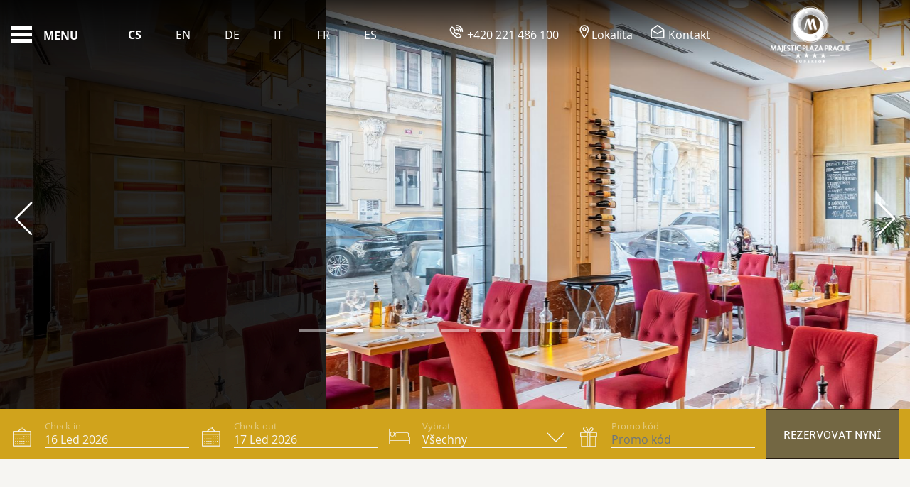

--- FILE ---
content_type: text/html; charset=UTF-8
request_url: https://www.hotel-majestic.cz/cs/restaurace/
body_size: 57885
content:
  
  

<!-- <S_tpl_klimt_utilities !!--><!-- S_tpl_klimt_utilities> !!--><!DOCTYPE html><html lang="cs" class="smrt-klimt smrt-cs ltr media-lg" data-media="media-lg" data-device="computer"><head><!-- <S_tpl_klimt_styles !!--><!-- <S_tpl_all_alerts_popup_styles !!--><style> .alertsPopUp-button { position: absolute; left: 15px; right: auto; top: 150px; z-index: 100; } @media (min-width: 1500px) { .alertsPopUp-button { left: 50%; right: auto; transform: translateX(-735px); } } .alertsPopUp-button > span { margin-left: 5px !important; } .media-xs .alertsPopUp-button { font-size: 80%; left: 50%; right: auto; top: 90px; transform: translate3d(-50%,-50%,0); } .media-sm .alertsPopUp-button { font-size: 80%; top: 150px; } .media-md .alertsPopUp-button { font-size: 80%; left: 15px; right: 15px; top: 150px; transform: translate3d(0,0,0); } .media-lg .alertsPopUp-button { top: 150px; } @keyframes alertsPopUp-bounce { from,5%,13%,to { animation-timing-function: cubic-bezier(0.215, 0.61, 0.355, 1); margin-top: 0; } 10%,11% { animation-timing-function: cubic-bezier(0.755, 0.05, 0.855, 0.06); margin-top: -10px; } 18% { animation-timing-function: cubic-bezier(0.755, 0.05, 0.855, 0.06); margin-top: -5px; } 20% { transition-timing-function: cubic-bezier(0.215, 0.61, 0.355, 1); margin-top: 0; } 22% { margin-top: -2px; } 25% { margin-top: 0; } } .alertsPopUp-bounce { animation: alertsPopUp-bounce 3s infinite; animation-delay: 3s; transform-origin: center bottom; }</style><!-- S_tpl_all_alerts_popup_styles> !!--><style> /*! * Bootstrap v4.2.1 (https://getbootstrap.com/) * Copyright 2011-2018 The Bootstrap Authors * Copyright 2011-2018 Twitter, Inc. * Licensed under MIT (https://github.com/twbs/bootstrap/blob/master/LICENSE) */:root{--blue:#007bff;--indigo:#6610f2;--purple:#6f42c1;--pink:#e83e8c;--red:#dc3545;--orange:#fd7e14;--yellow:#ffc107;--green:#28a745;--teal:#20c997;--cyan:#17a2b8;--white:#fff;--gray:#6c757d;--gray-dark:#343a40;--primary:#007bff;--secondary:#6c757d;--success:#28a745;--info:#17a2b8;--warning:#ffc107;--danger:#dc3545;--light:#f8f9fa;--dark:#343a40;--breakpoint-xs:0;--breakpoint-sm:576px;--breakpoint-md:768px;--breakpoint-lg:992px;--breakpoint-xl:1200px;--font-family-sans-serif:-apple-system,BlinkMacSystemFont,"Segoe UI",Roboto,"Helvetica Neue",Arial,"Noto Sans",sans-serif,"Apple Color Emoji","Segoe UI Emoji","Segoe UI Symbol","Noto Color Emoji";--font-family-monospace:SFMono-Regular,Menlo,Monaco,Consolas,"Liberation Mono","Courier New",monospace}*,::after,::before{box-sizing:border-box}html{font-family:sans-serif;line-height:1.15;-webkit-text-size-adjust:100%;-webkit-tap-highlight-color:transparent}article,aside,figcaption,figure,footer,header,hgroup,main,nav,section{display:block}body{margin:0;font-family:-apple-system,BlinkMacSystemFont,"Segoe UI",Roboto,"Helvetica Neue",Arial,"Noto Sans",sans-serif,"Apple Color Emoji","Segoe UI Emoji","Segoe UI Symbol","Noto Color Emoji";font-size:1rem;font-weight:400;line-height:1.5;color:#212529;text-align:left;background-color:#fff}[tabindex="-1"]:focus{outline:0!important}hr{box-sizing:content-box;height:0;overflow:visible}h1,h2,h3,h4,h5,h6{margin-top:0;margin-bottom:.5rem}p{margin-top:0;margin-bottom:1rem}abbr[data-original-title],abbr[title]{text-decoration:underline;-webkit-text-decoration:underline dotted;text-decoration:underline dotted;cursor:help;border-bottom:0;text-decoration-skip-ink:none}address{margin-bottom:1rem;font-style:normal;line-height:inherit}dl,ol,ul{margin-top:0;margin-bottom:1rem}ol ol,ol ul,ul ol,ul ul{margin-bottom:0}dt{font-weight:700}dd{margin-bottom:.5rem;margin-left:0}blockquote{margin:0 0 1rem}b,strong{font-weight:bolder}small{font-size:80%}sub,sup{position:relative;font-size:75%;line-height:0;vertical-align:baseline}sub{bottom:-.25em}sup{top:-.5em}a{color:#007bff;text-decoration:none;background-color:transparent}a:hover{color:#0056b3;text-decoration:underline}a:not([href]):not([tabindex]){color:inherit;text-decoration:none}a:not([href]):not([tabindex]):focus,a:not([href]):not([tabindex]):hover{color:inherit;text-decoration:none}a:not([href]):not([tabindex]):focus{outline:0}code,kbd,pre,samp{font-family:SFMono-Regular,Menlo,Monaco,Consolas,"Liberation Mono","Courier New",monospace;font-size:1em}pre{margin-top:0;margin-bottom:1rem;overflow:auto}figure{margin:0 0 1rem}img{vertical-align:middle;border-style:none}svg{overflow:hidden;vertical-align:middle}table{border-collapse:collapse}caption{padding-top:.75rem;padding-bottom:.75rem;color:#6c757d;text-align:left;caption-side:bottom}th{text-align:inherit}label{display:inline-block;margin-bottom:.5rem}button{border-radius:0}button:focus{outline:1px dotted;outline:5px auto -webkit-focus-ring-color}button,input,optgroup,select,textarea{margin:0;font-family:inherit;font-size:inherit;line-height:inherit}button,input{overflow:visible}button,select{text-transform:none}[type=button],[type=reset],[type=submit],button{-webkit-appearance:button}[type=button]::-moz-focus-inner,[type=reset]::-moz-focus-inner,[type=submit]::-moz-focus-inner,button::-moz-focus-inner{padding:0;border-style:none}input[type=checkbox],input[type=radio]{box-sizing:border-box;padding:0}input[type=date],input[type=datetime-local],input[type=month],input[type=time]{-webkit-appearance:listbox}textarea{overflow:auto;resize:vertical}fieldset{min-width:0;padding:0;margin:0;border:0}legend{display:block;width:100%;max-width:100%;padding:0;margin-bottom:.5rem;font-size:1.5rem;line-height:inherit;color:inherit;white-space:normal}progress{vertical-align:baseline}[type=number]::-webkit-inner-spin-button,[type=number]::-webkit-outer-spin-button{height:auto}[type=search]{outline-offset:-2px;-webkit-appearance:none}[type=search]::-webkit-search-decoration{-webkit-appearance:none}::-webkit-file-upload-button{font:inherit;-webkit-appearance:button}output{display:inline-block}summary{display:list-item;cursor:pointer}template{display:none}[hidden]{display:none!important}.h1,.h2,.h3,.h4,.h5,.h6,h1,h2,h3,h4,h5,h6{margin-bottom:.5rem;font-family:inherit;font-weight:500;line-height:1.2;color:inherit}.h1,h1{font-size:2.5rem}.h2,h2{font-size:2rem}.h3,h3{font-size:1.75rem}.h4,h4{font-size:1.5rem}.h5,h5{font-size:1.25rem}.h6,h6{font-size:1rem}.lead{font-size:1.25rem;font-weight:300}.display-1{font-size:6rem;font-weight:300;line-height:1.2}.display-2{font-size:5.5rem;font-weight:300;line-height:1.2}.display-3{font-size:4.5rem;font-weight:300;line-height:1.2}.display-4{font-size:3.5rem;font-weight:300;line-height:1.2}hr{margin-top:1rem;margin-bottom:1rem;border:0;border-top:1px solid rgba(0,0,0,.1)}.small,small{font-size:80%;font-weight:400}.mark,mark{padding:.2em;background-color:#fcf8e3}.list-unstyled{padding-left:0;list-style:none}.list-inline{padding-left:0;list-style:none}.list-inline-item{display:inline-block}.list-inline-item:not(:last-child){margin-right:.5rem}.initialism{font-size:90%;text-transform:uppercase}.blockquote{margin-bottom:1rem;font-size:1.25rem}.blockquote-footer{display:block;font-size:80%;color:#6c757d}.blockquote-footer::before{content:"\2014\00A0"}.img-fluid{max-width:100%;height:auto}.img-thumbnail{padding:.25rem;background-color:#fff;border:1px solid #dee2e6;border-radius:.25rem;max-width:100%;height:auto}.figure{display:inline-block}.figure-img{margin-bottom:.5rem;line-height:1}.figure-caption{font-size:90%;color:#6c757d}code{font-size:87.5%;color:#e83e8c;word-break:break-word}a>code{color:inherit}kbd{padding:.2rem .4rem;font-size:87.5%;color:#fff;background-color:#212529;border-radius:.2rem}kbd kbd{padding:0;font-size:100%;font-weight:700}pre{display:block;font-size:87.5%;color:#212529}pre code{font-size:inherit;color:inherit;word-break:normal}.pre-scrollable{max-height:340px;overflow-y:scroll}.container{width:100%;padding-right:15px;padding-left:15px;margin-right:auto;margin-left:auto}@media (min-width:576px){.container{max-width:540px}}@media (min-width:768px){.container{max-width:720px}}@media (min-width:992px){.container{max-width:960px}}@media (min-width:1200px){.container{max-width:1140px}}.container-fluid{width:100%;padding-right:15px;padding-left:15px;margin-right:auto;margin-left:auto}.row{display:-ms-flexbox;display:flex;-ms-flex-wrap:wrap;flex-wrap:wrap;margin-right:-15px;margin-left:-15px}.no-gutters{margin-right:0;margin-left:0}.no-gutters>.col,.no-gutters>[class*=col-]{padding-right:0;padding-left:0}.col,.col-1,.col-10,.col-11,.col-12,.col-2,.col-3,.col-4,.col-5,.col-6,.col-7,.col-8,.col-9,.col-auto,.col-lg,.col-lg-1,.col-lg-10,.col-lg-11,.col-lg-12,.col-lg-2,.col-lg-3,.col-lg-4,.col-lg-5,.col-lg-6,.col-lg-7,.col-lg-8,.col-lg-9,.col-lg-auto,.col-md,.col-md-1,.col-md-10,.col-md-11,.col-md-12,.col-md-2,.col-md-3,.col-md-4,.col-md-5,.col-md-6,.col-md-7,.col-md-8,.col-md-9,.col-md-auto,.col-sm,.col-sm-1,.col-sm-10,.col-sm-11,.col-sm-12,.col-sm-2,.col-sm-3,.col-sm-4,.col-sm-5,.col-sm-6,.col-sm-7,.col-sm-8,.col-sm-9,.col-sm-auto,.col-xl,.col-xl-1,.col-xl-10,.col-xl-11,.col-xl-12,.col-xl-2,.col-xl-3,.col-xl-4,.col-xl-5,.col-xl-6,.col-xl-7,.col-xl-8,.col-xl-9,.col-xl-auto{position:relative;width:100%;padding-right:15px;padding-left:15px}.col{-ms-flex-preferred-size:0;flex-basis:0;-ms-flex-positive:1;flex-grow:1;max-width:100%}.col-auto{-ms-flex:0 0 auto;flex:0 0 auto;width:auto;max-width:100%}.col-1{-ms-flex:0 0 8.333333%;flex:0 0 8.333333%;max-width:8.333333%}.col-2{-ms-flex:0 0 16.666667%;flex:0 0 16.666667%;max-width:16.666667%}.col-3{-ms-flex:0 0 25%;flex:0 0 25%;max-width:25%}.col-4{-ms-flex:0 0 33.333333%;flex:0 0 33.333333%;max-width:33.333333%}.col-5{-ms-flex:0 0 41.666667%;flex:0 0 41.666667%;max-width:41.666667%}.col-6{-ms-flex:0 0 50%;flex:0 0 50%;max-width:50%}.col-7{-ms-flex:0 0 58.333333%;flex:0 0 58.333333%;max-width:58.333333%}.col-8{-ms-flex:0 0 66.666667%;flex:0 0 66.666667%;max-width:66.666667%}.col-9{-ms-flex:0 0 75%;flex:0 0 75%;max-width:75%}.col-10{-ms-flex:0 0 83.333333%;flex:0 0 83.333333%;max-width:83.333333%}.col-11{-ms-flex:0 0 91.666667%;flex:0 0 91.666667%;max-width:91.666667%}.col-12{-ms-flex:0 0 100%;flex:0 0 100%;max-width:100%}.order-first{-ms-flex-order:-1;order:-1}.order-last{-ms-flex-order:13;order:13}.order-0{-ms-flex-order:0;order:0}.order-1{-ms-flex-order:1;order:1}.order-2{-ms-flex-order:2;order:2}.order-3{-ms-flex-order:3;order:3}.order-4{-ms-flex-order:4;order:4}.order-5{-ms-flex-order:5;order:5}.order-6{-ms-flex-order:6;order:6}.order-7{-ms-flex-order:7;order:7}.order-8{-ms-flex-order:8;order:8}.order-9{-ms-flex-order:9;order:9}.order-10{-ms-flex-order:10;order:10}.order-11{-ms-flex-order:11;order:11}.order-12{-ms-flex-order:12;order:12}.offset-1{margin-left:8.333333%}.offset-2{margin-left:16.666667%}.offset-3{margin-left:25%}.offset-4{margin-left:33.333333%}.offset-5{margin-left:41.666667%}.offset-6{margin-left:50%}.offset-7{margin-left:58.333333%}.offset-8{margin-left:66.666667%}.offset-9{margin-left:75%}.offset-10{margin-left:83.333333%}.offset-11{margin-left:91.666667%}@media (min-width:576px){.col-sm{-ms-flex-preferred-size:0;flex-basis:0;-ms-flex-positive:1;flex-grow:1;max-width:100%}.col-sm-auto{-ms-flex:0 0 auto;flex:0 0 auto;width:auto;max-width:100%}.col-sm-1{-ms-flex:0 0 8.333333%;flex:0 0 8.333333%;max-width:8.333333%}.col-sm-2{-ms-flex:0 0 16.666667%;flex:0 0 16.666667%;max-width:16.666667%}.col-sm-3{-ms-flex:0 0 25%;flex:0 0 25%;max-width:25%}.col-sm-4{-ms-flex:0 0 33.333333%;flex:0 0 33.333333%;max-width:33.333333%}.col-sm-5{-ms-flex:0 0 41.666667%;flex:0 0 41.666667%;max-width:41.666667%}.col-sm-6{-ms-flex:0 0 50%;flex:0 0 50%;max-width:50%}.col-sm-7{-ms-flex:0 0 58.333333%;flex:0 0 58.333333%;max-width:58.333333%}.col-sm-8{-ms-flex:0 0 66.666667%;flex:0 0 66.666667%;max-width:66.666667%}.col-sm-9{-ms-flex:0 0 75%;flex:0 0 75%;max-width:75%}.col-sm-10{-ms-flex:0 0 83.333333%;flex:0 0 83.333333%;max-width:83.333333%}.col-sm-11{-ms-flex:0 0 91.666667%;flex:0 0 91.666667%;max-width:91.666667%}.col-sm-12{-ms-flex:0 0 100%;flex:0 0 100%;max-width:100%}.order-sm-first{-ms-flex-order:-1;order:-1}.order-sm-last{-ms-flex-order:13;order:13}.order-sm-0{-ms-flex-order:0;order:0}.order-sm-1{-ms-flex-order:1;order:1}.order-sm-2{-ms-flex-order:2;order:2}.order-sm-3{-ms-flex-order:3;order:3}.order-sm-4{-ms-flex-order:4;order:4}.order-sm-5{-ms-flex-order:5;order:5}.order-sm-6{-ms-flex-order:6;order:6}.order-sm-7{-ms-flex-order:7;order:7}.order-sm-8{-ms-flex-order:8;order:8}.order-sm-9{-ms-flex-order:9;order:9}.order-sm-10{-ms-flex-order:10;order:10}.order-sm-11{-ms-flex-order:11;order:11}.order-sm-12{-ms-flex-order:12;order:12}.offset-sm-0{margin-left:0}.offset-sm-1{margin-left:8.333333%}.offset-sm-2{margin-left:16.666667%}.offset-sm-3{margin-left:25%}.offset-sm-4{margin-left:33.333333%}.offset-sm-5{margin-left:41.666667%}.offset-sm-6{margin-left:50%}.offset-sm-7{margin-left:58.333333%}.offset-sm-8{margin-left:66.666667%}.offset-sm-9{margin-left:75%}.offset-sm-10{margin-left:83.333333%}.offset-sm-11{margin-left:91.666667%}}@media (min-width:768px){.col-md{-ms-flex-preferred-size:0;flex-basis:0;-ms-flex-positive:1;flex-grow:1;max-width:100%}.col-md-auto{-ms-flex:0 0 auto;flex:0 0 auto;width:auto;max-width:100%}.col-md-1{-ms-flex:0 0 8.333333%;flex:0 0 8.333333%;max-width:8.333333%}.col-md-2{-ms-flex:0 0 16.666667%;flex:0 0 16.666667%;max-width:16.666667%}.col-md-3{-ms-flex:0 0 25%;flex:0 0 25%;max-width:25%}.col-md-4{-ms-flex:0 0 33.333333%;flex:0 0 33.333333%;max-width:33.333333%}.col-md-5{-ms-flex:0 0 41.666667%;flex:0 0 41.666667%;max-width:41.666667%}.col-md-6{-ms-flex:0 0 50%;flex:0 0 50%;max-width:50%}.col-md-7{-ms-flex:0 0 58.333333%;flex:0 0 58.333333%;max-width:58.333333%}.col-md-8{-ms-flex:0 0 66.666667%;flex:0 0 66.666667%;max-width:66.666667%}.col-md-9{-ms-flex:0 0 75%;flex:0 0 75%;max-width:75%}.col-md-10{-ms-flex:0 0 83.333333%;flex:0 0 83.333333%;max-width:83.333333%}.col-md-11{-ms-flex:0 0 91.666667%;flex:0 0 91.666667%;max-width:91.666667%}.col-md-12{-ms-flex:0 0 100%;flex:0 0 100%;max-width:100%}.order-md-first{-ms-flex-order:-1;order:-1}.order-md-last{-ms-flex-order:13;order:13}.order-md-0{-ms-flex-order:0;order:0}.order-md-1{-ms-flex-order:1;order:1}.order-md-2{-ms-flex-order:2;order:2}.order-md-3{-ms-flex-order:3;order:3}.order-md-4{-ms-flex-order:4;order:4}.order-md-5{-ms-flex-order:5;order:5}.order-md-6{-ms-flex-order:6;order:6}.order-md-7{-ms-flex-order:7;order:7}.order-md-8{-ms-flex-order:8;order:8}.order-md-9{-ms-flex-order:9;order:9}.order-md-10{-ms-flex-order:10;order:10}.order-md-11{-ms-flex-order:11;order:11}.order-md-12{-ms-flex-order:12;order:12}.offset-md-0{margin-left:0}.offset-md-1{margin-left:8.333333%}.offset-md-2{margin-left:16.666667%}.offset-md-3{margin-left:25%}.offset-md-4{margin-left:33.333333%}.offset-md-5{margin-left:41.666667%}.offset-md-6{margin-left:50%}.offset-md-7{margin-left:58.333333%}.offset-md-8{margin-left:66.666667%}.offset-md-9{margin-left:75%}.offset-md-10{margin-left:83.333333%}.offset-md-11{margin-left:91.666667%}}@media (min-width:992px){.col-lg{-ms-flex-preferred-size:0;flex-basis:0;-ms-flex-positive:1;flex-grow:1;max-width:100%}.col-lg-auto{-ms-flex:0 0 auto;flex:0 0 auto;width:auto;max-width:100%}.col-lg-1{-ms-flex:0 0 8.333333%;flex:0 0 8.333333%;max-width:8.333333%}.col-lg-2{-ms-flex:0 0 16.666667%;flex:0 0 16.666667%;max-width:16.666667%}.col-lg-3{-ms-flex:0 0 25%;flex:0 0 25%;max-width:25%}.col-lg-4{-ms-flex:0 0 33.333333%;flex:0 0 33.333333%;max-width:33.333333%}.col-lg-5{-ms-flex:0 0 41.666667%;flex:0 0 41.666667%;max-width:41.666667%}.col-lg-6{-ms-flex:0 0 50%;flex:0 0 50%;max-width:50%}.col-lg-7{-ms-flex:0 0 58.333333%;flex:0 0 58.333333%;max-width:58.333333%}.col-lg-8{-ms-flex:0 0 66.666667%;flex:0 0 66.666667%;max-width:66.666667%}.col-lg-9{-ms-flex:0 0 75%;flex:0 0 75%;max-width:75%}.col-lg-10{-ms-flex:0 0 83.333333%;flex:0 0 83.333333%;max-width:83.333333%}.col-lg-11{-ms-flex:0 0 91.666667%;flex:0 0 91.666667%;max-width:91.666667%}.col-lg-12{-ms-flex:0 0 100%;flex:0 0 100%;max-width:100%}.order-lg-first{-ms-flex-order:-1;order:-1}.order-lg-last{-ms-flex-order:13;order:13}.order-lg-0{-ms-flex-order:0;order:0}.order-lg-1{-ms-flex-order:1;order:1}.order-lg-2{-ms-flex-order:2;order:2}.order-lg-3{-ms-flex-order:3;order:3}.order-lg-4{-ms-flex-order:4;order:4}.order-lg-5{-ms-flex-order:5;order:5}.order-lg-6{-ms-flex-order:6;order:6}.order-lg-7{-ms-flex-order:7;order:7}.order-lg-8{-ms-flex-order:8;order:8}.order-lg-9{-ms-flex-order:9;order:9}.order-lg-10{-ms-flex-order:10;order:10}.order-lg-11{-ms-flex-order:11;order:11}.order-lg-12{-ms-flex-order:12;order:12}.offset-lg-0{margin-left:0}.offset-lg-1{margin-left:8.333333%}.offset-lg-2{margin-left:16.666667%}.offset-lg-3{margin-left:25%}.offset-lg-4{margin-left:33.333333%}.offset-lg-5{margin-left:41.666667%}.offset-lg-6{margin-left:50%}.offset-lg-7{margin-left:58.333333%}.offset-lg-8{margin-left:66.666667%}.offset-lg-9{margin-left:75%}.offset-lg-10{margin-left:83.333333%}.offset-lg-11{margin-left:91.666667%}}@media (min-width:1200px){.col-xl{-ms-flex-preferred-size:0;flex-basis:0;-ms-flex-positive:1;flex-grow:1;max-width:100%}.col-xl-auto{-ms-flex:0 0 auto;flex:0 0 auto;width:auto;max-width:100%}.col-xl-1{-ms-flex:0 0 8.333333%;flex:0 0 8.333333%;max-width:8.333333%}.col-xl-2{-ms-flex:0 0 16.666667%;flex:0 0 16.666667%;max-width:16.666667%}.col-xl-3{-ms-flex:0 0 25%;flex:0 0 25%;max-width:25%}.col-xl-4{-ms-flex:0 0 33.333333%;flex:0 0 33.333333%;max-width:33.333333%}.col-xl-5{-ms-flex:0 0 41.666667%;flex:0 0 41.666667%;max-width:41.666667%}.col-xl-6{-ms-flex:0 0 50%;flex:0 0 50%;max-width:50%}.col-xl-7{-ms-flex:0 0 58.333333%;flex:0 0 58.333333%;max-width:58.333333%}.col-xl-8{-ms-flex:0 0 66.666667%;flex:0 0 66.666667%;max-width:66.666667%}.col-xl-9{-ms-flex:0 0 75%;flex:0 0 75%;max-width:75%}.col-xl-10{-ms-flex:0 0 83.333333%;flex:0 0 83.333333%;max-width:83.333333%}.col-xl-11{-ms-flex:0 0 91.666667%;flex:0 0 91.666667%;max-width:91.666667%}.col-xl-12{-ms-flex:0 0 100%;flex:0 0 100%;max-width:100%}.order-xl-first{-ms-flex-order:-1;order:-1}.order-xl-last{-ms-flex-order:13;order:13}.order-xl-0{-ms-flex-order:0;order:0}.order-xl-1{-ms-flex-order:1;order:1}.order-xl-2{-ms-flex-order:2;order:2}.order-xl-3{-ms-flex-order:3;order:3}.order-xl-4{-ms-flex-order:4;order:4}.order-xl-5{-ms-flex-order:5;order:5}.order-xl-6{-ms-flex-order:6;order:6}.order-xl-7{-ms-flex-order:7;order:7}.order-xl-8{-ms-flex-order:8;order:8}.order-xl-9{-ms-flex-order:9;order:9}.order-xl-10{-ms-flex-order:10;order:10}.order-xl-11{-ms-flex-order:11;order:11}.order-xl-12{-ms-flex-order:12;order:12}.offset-xl-0{margin-left:0}.offset-xl-1{margin-left:8.333333%}.offset-xl-2{margin-left:16.666667%}.offset-xl-3{margin-left:25%}.offset-xl-4{margin-left:33.333333%}.offset-xl-5{margin-left:41.666667%}.offset-xl-6{margin-left:50%}.offset-xl-7{margin-left:58.333333%}.offset-xl-8{margin-left:66.666667%}.offset-xl-9{margin-left:75%}.offset-xl-10{margin-left:83.333333%}.offset-xl-11{margin-left:91.666667%}}.table{width:100%;margin-bottom:1rem;background-color:transparent}.table td,.table th{padding:.75rem;vertical-align:top;border-top:1px solid #dee2e6}.table thead th{vertical-align:bottom;border-bottom:2px solid #dee2e6}.table tbody+tbody{border-top:2px solid #dee2e6}.table .table{background-color:#fff}.table-sm td,.table-sm th{padding:.3rem}.table-bordered{border:1px solid #dee2e6}.table-bordered td,.table-bordered th{border:1px solid #dee2e6}.table-bordered thead td,.table-bordered thead th{border-bottom-width:2px}.table-borderless tbody+tbody,.table-borderless td,.table-borderless th,.table-borderless thead th{border:0}.table-striped tbody tr:nth-of-type(odd){background-color:rgba(0,0,0,.05)}.table-hover tbody tr:hover{background-color:rgba(0,0,0,.075)}.table-primary,.table-primary>td,.table-primary>th{background-color:#b8daff}.table-primary tbody+tbody,.table-primary td,.table-primary th,.table-primary thead th{border-color:#7abaff}.table-hover .table-primary:hover{background-color:#9fcdff}.table-hover .table-primary:hover>td,.table-hover .table-primary:hover>th{background-color:#9fcdff}.table-secondary,.table-secondary>td,.table-secondary>th{background-color:#d6d8db}.table-secondary tbody+tbody,.table-secondary td,.table-secondary th,.table-secondary thead th{border-color:#b3b7bb}.table-hover .table-secondary:hover{background-color:#c8cbcf}.table-hover .table-secondary:hover>td,.table-hover .table-secondary:hover>th{background-color:#c8cbcf}.table-success,.table-success>td,.table-success>th{background-color:#c3e6cb}.table-success tbody+tbody,.table-success td,.table-success th,.table-success thead th{border-color:#8fd19e}.table-hover .table-success:hover{background-color:#b1dfbb}.table-hover .table-success:hover>td,.table-hover .table-success:hover>th{background-color:#b1dfbb}.table-info,.table-info>td,.table-info>th{background-color:#bee5eb}.table-info tbody+tbody,.table-info td,.table-info th,.table-info thead th{border-color:#86cfda}.table-hover .table-info:hover{background-color:#abdde5}.table-hover .table-info:hover>td,.table-hover .table-info:hover>th{background-color:#abdde5}.table-warning,.table-warning>td,.table-warning>th{background-color:#ffeeba}.table-warning tbody+tbody,.table-warning td,.table-warning th,.table-warning thead th{border-color:#ffdf7e}.table-hover .table-warning:hover{background-color:#ffe8a1}.table-hover .table-warning:hover>td,.table-hover .table-warning:hover>th{background-color:#ffe8a1}.table-danger,.table-danger>td,.table-danger>th{background-color:#f5c6cb}.table-danger tbody+tbody,.table-danger td,.table-danger th,.table-danger thead th{border-color:#ed969e}.table-hover .table-danger:hover{background-color:#f1b0b7}.table-hover .table-danger:hover>td,.table-hover .table-danger:hover>th{background-color:#f1b0b7}.table-light,.table-light>td,.table-light>th{background-color:#fdfdfe}.table-light tbody+tbody,.table-light td,.table-light th,.table-light thead th{border-color:#fbfcfc}.table-hover .table-light:hover{background-color:#ececf6}.table-hover .table-light:hover>td,.table-hover .table-light:hover>th{background-color:#ececf6}.table-dark,.table-dark>td,.table-dark>th{background-color:#c6c8ca}.table-dark tbody+tbody,.table-dark td,.table-dark th,.table-dark thead th{border-color:#95999c}.table-hover .table-dark:hover{background-color:#b9bbbe}.table-hover .table-dark:hover>td,.table-hover .table-dark:hover>th{background-color:#b9bbbe}.table-active,.table-active>td,.table-active>th{background-color:rgba(0,0,0,.075)}.table-hover .table-active:hover{background-color:rgba(0,0,0,.075)}.table-hover .table-active:hover>td,.table-hover .table-active:hover>th{background-color:rgba(0,0,0,.075)}.table .thead-dark th{color:#fff;background-color:#212529;border-color:#32383e}.table .thead-light th{color:#495057;background-color:#e9ecef;border-color:#dee2e6}.table-dark{color:#fff;background-color:#212529}.table-dark td,.table-dark th,.table-dark thead th{border-color:#32383e}.table-dark.table-bordered{border:0}.table-dark.table-striped tbody tr:nth-of-type(odd){background-color:rgba(255,255,255,.05)}.table-dark.table-hover tbody tr:hover{background-color:rgba(255,255,255,.075)}@media (max-width:575.98px){.table-responsive-sm{display:block;width:100%;overflow-x:auto;-webkit-overflow-scrolling:touch;-ms-overflow-style:-ms-autohiding-scrollbar}.table-responsive-sm>.table-bordered{border:0}}@media (max-width:767.98px){.table-responsive-md{display:block;width:100%;overflow-x:auto;-webkit-overflow-scrolling:touch;-ms-overflow-style:-ms-autohiding-scrollbar}.table-responsive-md>.table-bordered{border:0}}@media (max-width:991.98px){.table-responsive-lg{display:block;width:100%;overflow-x:auto;-webkit-overflow-scrolling:touch;-ms-overflow-style:-ms-autohiding-scrollbar}.table-responsive-lg>.table-bordered{border:0}}@media (max-width:1199.98px){.table-responsive-xl{display:block;width:100%;overflow-x:auto;-webkit-overflow-scrolling:touch;-ms-overflow-style:-ms-autohiding-scrollbar}.table-responsive-xl>.table-bordered{border:0}}.table-responsive{display:block;width:100%;overflow-x:auto;-webkit-overflow-scrolling:touch;-ms-overflow-style:-ms-autohiding-scrollbar}.table-responsive>.table-bordered{border:0}.form-control{display:block;width:100%;height:calc(2.25rem + 2px);padding:.375rem .75rem;font-size:1rem;font-weight:400;line-height:1.5;color:#495057;background-color:#fff;background-clip:padding-box;border:1px solid #ced4da;border-radius:.25rem;transition:border-color .15s ease-in-out,box-shadow .15s ease-in-out}@media screen and (prefers-reduced-motion:reduce){.form-control{transition:none}}.form-control::-ms-expand{background-color:transparent;border:0}.form-control:focus{color:#495057;background-color:#fff;border-color:#80bdff;outline:0;box-shadow:0 0 0 .2rem rgba(0,123,255,.25)}.form-control::-webkit-input-placeholder{color:#6c757d;opacity:1}.form-control::-moz-placeholder{color:#6c757d;opacity:1}.form-control:-ms-input-placeholder{color:#6c757d;opacity:1}.form-control::-ms-input-placeholder{color:#6c757d;opacity:1}.form-control::placeholder{color:#6c757d;opacity:1}.form-control:disabled,.form-control[readonly]{background-color:#e9ecef;opacity:1}select.form-control:focus::-ms-value{color:#495057;background-color:#fff}.form-control-file,.form-control-range{display:block;width:100%}.col-form-label{padding-top:calc(.375rem + 1px);padding-bottom:calc(.375rem + 1px);margin-bottom:0;font-size:inherit;line-height:1.5}.col-form-label-lg{padding-top:calc(.5rem + 1px);padding-bottom:calc(.5rem + 1px);font-size:1.25rem;line-height:1.5}.col-form-label-sm{padding-top:calc(.25rem + 1px);padding-bottom:calc(.25rem + 1px);font-size:.875rem;line-height:1.5}.form-control-plaintext{display:block;width:100%;padding-top:.375rem;padding-bottom:.375rem;margin-bottom:0;line-height:1.5;color:#212529;background-color:transparent;border:solid transparent;border-width:1px 0}.form-control-plaintext.form-control-lg,.form-control-plaintext.form-control-sm{padding-right:0;padding-left:0}.form-control-sm{height:calc(1.8125rem + 2px);padding:.25rem .5rem;font-size:.875rem;line-height:1.5;border-radius:.2rem}.form-control-lg{height:calc(2.875rem + 2px);padding:.5rem 1rem;font-size:1.25rem;line-height:1.5;border-radius:.3rem}select.form-control[multiple],select.form-control[size]{height:auto}textarea.form-control{height:auto}.form-group{margin-bottom:1rem}.form-text{display:block;margin-top:.25rem}.form-row{display:-ms-flexbox;display:flex;-ms-flex-wrap:wrap;flex-wrap:wrap;margin-right:-5px;margin-left:-5px}.form-row>.col,.form-row>[class*=col-]{padding-right:5px;padding-left:5px}.form-check{position:relative;display:block;padding-left:1.25rem}.form-check-input{position:absolute;margin-top:.3rem;margin-left:-1.25rem}.form-check-input:disabled~.form-check-label{color:#6c757d}.form-check-label{margin-bottom:0}.form-check-inline{display:-ms-inline-flexbox;display:inline-flex;-ms-flex-align:center;align-items:center;padding-left:0;margin-right:.75rem}.form-check-inline .form-check-input{position:static;margin-top:0;margin-right:.3125rem;margin-left:0}.valid-feedback{display:none;width:100%;margin-top:.25rem;font-size:80%;color:#28a745}.valid-tooltip{position:absolute;top:100%;z-index:5;display:none;max-width:100%;padding:.25rem .5rem;margin-top:.1rem;font-size:.875rem;line-height:1.5;color:#fff;background-color:rgba(40,167,69,.9);border-radius:.25rem}.form-control.is-valid,.was-validated .form-control:valid{border-color:#28a745;padding-right:2.25rem;background-repeat:no-repeat;background-position:center right calc(2.25rem / 4);background-size:calc(2.25rem / 2) calc(2.25rem / 2);background-image:url("data:image/svg+xml,%3csvg xmlns='http://www.w3.org/2000/svg' viewBox='0 0 8 8'%3e%3cpath fill='%2328a745' d='M2.3 6.73L.6 4.53c-.4-1.04.46-1.4 1.1-.8l1.1 1.4 3.4-3.8c.6-.63 1.6-.27 1.2.7l-4 4.6c-.43.5-.8.4-1.1.1z'/%3e%3c/svg%3e")}.form-control.is-valid:focus,.was-validated .form-control:valid:focus{border-color:#28a745;box-shadow:0 0 0 .2rem rgba(40,167,69,.25)}.form-control.is-valid~.valid-feedback,.form-control.is-valid~.valid-tooltip,.was-validated .form-control:valid~.valid-feedback,.was-validated .form-control:valid~.valid-tooltip{display:block}.was-validated textarea.form-control:valid,textarea.form-control.is-valid{padding-right:2.25rem;background-position:top calc(2.25rem / 4) right calc(2.25rem / 4)}.custom-select.is-valid,.was-validated .custom-select:valid{border-color:#28a745;padding-right:3.4375rem;background:url("data:image/svg+xml,%3csvg xmlns='http://www.w3.org/2000/svg' viewBox='0 0 4 5'%3e%3cpath fill='%23343a40' d='M2 0L0 2h4zm0 5L0 3h4z'/%3e%3c/svg%3e") no-repeat right .75rem center/8px 10px,url("data:image/svg+xml,%3csvg xmlns='http://www.w3.org/2000/svg' viewBox='0 0 8 8'%3e%3cpath fill='%2328a745' d='M2.3 6.73L.6 4.53c-.4-1.04.46-1.4 1.1-.8l1.1 1.4 3.4-3.8c.6-.63 1.6-.27 1.2.7l-4 4.6c-.43.5-.8.4-1.1.1z'/%3e%3c/svg%3e") no-repeat center right 1.75rem/1.125rem 1.125rem}.custom-select.is-valid:focus,.was-validated .custom-select:valid:focus{border-color:#28a745;box-shadow:0 0 0 .2rem rgba(40,167,69,.25)}.custom-select.is-valid~.valid-feedback,.custom-select.is-valid~.valid-tooltip,.was-validated .custom-select:valid~.valid-feedback,.was-validated .custom-select:valid~.valid-tooltip{display:block}.form-control-file.is-valid~.valid-feedback,.form-control-file.is-valid~.valid-tooltip,.was-validated .form-control-file:valid~.valid-feedback,.was-validated .form-control-file:valid~.valid-tooltip{display:block}.form-check-input.is-valid~.form-check-label,.was-validated .form-check-input:valid~.form-check-label{color:#28a745}.form-check-input.is-valid~.valid-feedback,.form-check-input.is-valid~.valid-tooltip,.was-validated .form-check-input:valid~.valid-feedback,.was-validated .form-check-input:valid~.valid-tooltip{display:block}.custom-control-input.is-valid~.custom-control-label,.was-validated .custom-control-input:valid~.custom-control-label{color:#28a745}.custom-control-input.is-valid~.custom-control-label::before,.was-validated .custom-control-input:valid~.custom-control-label::before{border-color:#28a745}.custom-control-input.is-valid~.valid-feedback,.custom-control-input.is-valid~.valid-tooltip,.was-validated .custom-control-input:valid~.valid-feedback,.was-validated .custom-control-input:valid~.valid-tooltip{display:block}.custom-control-input.is-valid:checked~.custom-control-label::before,.was-validated .custom-control-input:valid:checked~.custom-control-label::before{border-color:#34ce57;background-color:#34ce57}.custom-control-input.is-valid:focus~.custom-control-label::before,.was-validated .custom-control-input:valid:focus~.custom-control-label::before{box-shadow:0 0 0 .2rem rgba(40,167,69,.25)}.custom-control-input.is-valid:focus:not(:checked)~.custom-control-label::before,.was-validated .custom-control-input:valid:focus:not(:checked)~.custom-control-label::before{border-color:#28a745}.custom-file-input.is-valid~.custom-file-label,.was-validated .custom-file-input:valid~.custom-file-label{border-color:#28a745}.custom-file-input.is-valid~.valid-feedback,.custom-file-input.is-valid~.valid-tooltip,.was-validated .custom-file-input:valid~.valid-feedback,.was-validated .custom-file-input:valid~.valid-tooltip{display:block}.custom-file-input.is-valid:focus~.custom-file-label,.was-validated .custom-file-input:valid:focus~.custom-file-label{border-color:#28a745;box-shadow:0 0 0 .2rem rgba(40,167,69,.25)}.invalid-feedback{display:none;width:100%;margin-top:.25rem;font-size:80%;color:#dc3545}.invalid-tooltip{position:absolute;top:100%;z-index:5;display:none;max-width:100%;padding:.25rem .5rem;margin-top:.1rem;font-size:.875rem;line-height:1.5;color:#fff;background-color:rgba(220,53,69,.9);border-radius:.25rem}.form-control.is-invalid,.was-validated .form-control:invalid{border-color:#dc3545;padding-right:2.25rem;background-repeat:no-repeat;background-position:center right calc(2.25rem / 4);background-size:calc(2.25rem / 2) calc(2.25rem / 2);background-image:url("data:image/svg+xml,%3csvg xmlns='http://www.w3.org/2000/svg' fill='%23dc3545' viewBox='-2 -2 7 7'%3e%3cpath stroke='%23d9534f' d='M0 0l3 3m0-3L0 3'/%3e%3ccircle r='.5'/%3e%3ccircle cx='3' r='.5'/%3e%3ccircle cy='3' r='.5'/%3e%3ccircle cx='3' cy='3' r='.5'/%3e%3c/svg%3E")}.form-control.is-invalid:focus,.was-validated .form-control:invalid:focus{border-color:#dc3545;box-shadow:0 0 0 .2rem rgba(220,53,69,.25)}.form-control.is-invalid~.invalid-feedback,.form-control.is-invalid~.invalid-tooltip,.was-validated .form-control:invalid~.invalid-feedback,.was-validated .form-control:invalid~.invalid-tooltip{display:block}.was-validated textarea.form-control:invalid,textarea.form-control.is-invalid{padding-right:2.25rem;background-position:top calc(2.25rem / 4) right calc(2.25rem / 4)}.custom-select.is-invalid,.was-validated .custom-select:invalid{border-color:#dc3545;padding-right:3.4375rem;background:url("data:image/svg+xml,%3csvg xmlns='http://www.w3.org/2000/svg' viewBox='0 0 4 5'%3e%3cpath fill='%23343a40' d='M2 0L0 2h4zm0 5L0 3h4z'/%3e%3c/svg%3e") no-repeat right .75rem center/8px 10px,url("data:image/svg+xml,%3csvg xmlns='http://www.w3.org/2000/svg' fill='%23dc3545' viewBox='-2 -2 7 7'%3e%3cpath stroke='%23d9534f' d='M0 0l3 3m0-3L0 3'/%3e%3ccircle r='.5'/%3e%3ccircle cx='3' r='.5'/%3e%3ccircle cy='3' r='.5'/%3e%3ccircle cx='3' cy='3' r='.5'/%3e%3c/svg%3E") no-repeat center right 1.75rem/1.125rem 1.125rem}.custom-select.is-invalid:focus,.was-validated .custom-select:invalid:focus{border-color:#dc3545;box-shadow:0 0 0 .2rem rgba(220,53,69,.25)}.custom-select.is-invalid~.invalid-feedback,.custom-select.is-invalid~.invalid-tooltip,.was-validated .custom-select:invalid~.invalid-feedback,.was-validated .custom-select:invalid~.invalid-tooltip{display:block}.form-control-file.is-invalid~.invalid-feedback,.form-control-file.is-invalid~.invalid-tooltip,.was-validated .form-control-file:invalid~.invalid-feedback,.was-validated .form-control-file:invalid~.invalid-tooltip{display:block}.form-check-input.is-invalid~.form-check-label,.was-validated .form-check-input:invalid~.form-check-label{color:#dc3545}.form-check-input.is-invalid~.invalid-feedback,.form-check-input.is-invalid~.invalid-tooltip,.was-validated .form-check-input:invalid~.invalid-feedback,.was-validated .form-check-input:invalid~.invalid-tooltip{display:block}.custom-control-input.is-invalid~.custom-control-label,.was-validated .custom-control-input:invalid~.custom-control-label{color:#dc3545}.custom-control-input.is-invalid~.custom-control-label::before,.was-validated .custom-control-input:invalid~.custom-control-label::before{border-color:#dc3545}.custom-control-input.is-invalid~.invalid-feedback,.custom-control-input.is-invalid~.invalid-tooltip,.was-validated .custom-control-input:invalid~.invalid-feedback,.was-validated .custom-control-input:invalid~.invalid-tooltip{display:block}.custom-control-input.is-invalid:checked~.custom-control-label::before,.was-validated .custom-control-input:invalid:checked~.custom-control-label::before{border-color:#e4606d;background-color:#e4606d}.custom-control-input.is-invalid:focus~.custom-control-label::before,.was-validated .custom-control-input:invalid:focus~.custom-control-label::before{box-shadow:0 0 0 .2rem rgba(220,53,69,.25)}.custom-control-input.is-invalid:focus:not(:checked)~.custom-control-label::before,.was-validated .custom-control-input:invalid:focus:not(:checked)~.custom-control-label::before{border-color:#dc3545}.custom-file-input.is-invalid~.custom-file-label,.was-validated .custom-file-input:invalid~.custom-file-label{border-color:#dc3545}.custom-file-input.is-invalid~.invalid-feedback,.custom-file-input.is-invalid~.invalid-tooltip,.was-validated .custom-file-input:invalid~.invalid-feedback,.was-validated .custom-file-input:invalid~.invalid-tooltip{display:block}.custom-file-input.is-invalid:focus~.custom-file-label,.was-validated .custom-file-input:invalid:focus~.custom-file-label{border-color:#dc3545;box-shadow:0 0 0 .2rem rgba(220,53,69,.25)}.form-inline{display:-ms-flexbox;display:flex;-ms-flex-flow:row wrap;flex-flow:row wrap;-ms-flex-align:center;align-items:center}.form-inline .form-check{width:100%}@media (min-width:576px){.form-inline label{display:-ms-flexbox;display:flex;-ms-flex-align:center;align-items:center;-ms-flex-pack:center;justify-content:center;margin-bottom:0}.form-inline .form-group{display:-ms-flexbox;display:flex;-ms-flex:0 0 auto;flex:0 0 auto;-ms-flex-flow:row wrap;flex-flow:row wrap;-ms-flex-align:center;align-items:center;margin-bottom:0}.form-inline .form-control{display:inline-block;width:auto;vertical-align:middle}.form-inline .form-control-plaintext{display:inline-block}.form-inline .custom-select,.form-inline .input-group{width:auto}.form-inline .form-check{display:-ms-flexbox;display:flex;-ms-flex-align:center;align-items:center;-ms-flex-pack:center;justify-content:center;width:auto;padding-left:0}.form-inline .form-check-input{position:relative;margin-top:0;margin-right:.25rem;margin-left:0}.form-inline .custom-control{-ms-flex-align:center;align-items:center;-ms-flex-pack:center;justify-content:center}.form-inline .custom-control-label{margin-bottom:0}}.btn{display:inline-block;font-weight:400;color:#212529;text-align:center;vertical-align:middle;-webkit-user-select:none;-moz-user-select:none;-ms-user-select:none;user-select:none;background-color:transparent;border:1px solid transparent;padding:.375rem .75rem;font-size:1rem;line-height:1.5;border-radius:.25rem;transition:color .15s ease-in-out,background-color .15s ease-in-out,border-color .15s ease-in-out,box-shadow .15s ease-in-out}@media screen and (prefers-reduced-motion:reduce){.btn{transition:none}}.btn:hover{color:#212529;text-decoration:none}.btn.focus,.btn:focus{outline:0;box-shadow:0 0 0 .2rem rgba(0,123,255,.25)}.btn.disabled,.btn:disabled{opacity:.65}.btn:not(:disabled):not(.disabled){cursor:pointer}a.btn.disabled,fieldset:disabled a.btn{pointer-events:none}.btn-primary{color:#fff;background-color:#007bff;border-color:#007bff}.btn-primary:hover{color:#fff;background-color:#0069d9;border-color:#0062cc}.btn-primary.focus,.btn-primary:focus{box-shadow:0 0 0 .2rem rgba(38,143,255,.5)}.btn-primary.disabled,.btn-primary:disabled{color:#fff;background-color:#007bff;border-color:#007bff}.btn-primary:not(:disabled):not(.disabled).active,.btn-primary:not(:disabled):not(.disabled):active,.show>.btn-primary.dropdown-toggle{color:#fff;background-color:#0062cc;border-color:#005cbf}.btn-primary:not(:disabled):not(.disabled).active:focus,.btn-primary:not(:disabled):not(.disabled):active:focus,.show>.btn-primary.dropdown-toggle:focus{box-shadow:0 0 0 .2rem rgba(38,143,255,.5)}.btn-secondary{color:#fff;background-color:#6c757d;border-color:#6c757d}.btn-secondary:hover{color:#fff;background-color:#5a6268;border-color:#545b62}.btn-secondary.focus,.btn-secondary:focus{box-shadow:0 0 0 .2rem rgba(130,138,145,.5)}.btn-secondary.disabled,.btn-secondary:disabled{color:#fff;background-color:#6c757d;border-color:#6c757d}.btn-secondary:not(:disabled):not(.disabled).active,.btn-secondary:not(:disabled):not(.disabled):active,.show>.btn-secondary.dropdown-toggle{color:#fff;background-color:#545b62;border-color:#4e555b}.btn-secondary:not(:disabled):not(.disabled).active:focus,.btn-secondary:not(:disabled):not(.disabled):active:focus,.show>.btn-secondary.dropdown-toggle:focus{box-shadow:0 0 0 .2rem rgba(130,138,145,.5)}.btn-success{color:#fff;background-color:#28a745;border-color:#28a745}.btn-success:hover{color:#fff;background-color:#218838;border-color:#1e7e34}.btn-success.focus,.btn-success:focus{box-shadow:0 0 0 .2rem rgba(72,180,97,.5)}.btn-success.disabled,.btn-success:disabled{color:#fff;background-color:#28a745;border-color:#28a745}.btn-success:not(:disabled):not(.disabled).active,.btn-success:not(:disabled):not(.disabled):active,.show>.btn-success.dropdown-toggle{color:#fff;background-color:#1e7e34;border-color:#1c7430}.btn-success:not(:disabled):not(.disabled).active:focus,.btn-success:not(:disabled):not(.disabled):active:focus,.show>.btn-success.dropdown-toggle:focus{box-shadow:0 0 0 .2rem rgba(72,180,97,.5)}.btn-info{color:#fff;background-color:#17a2b8;border-color:#17a2b8}.btn-info:hover{color:#fff;background-color:#138496;border-color:#117a8b}.btn-info.focus,.btn-info:focus{box-shadow:0 0 0 .2rem rgba(58,176,195,.5)}.btn-info.disabled,.btn-info:disabled{color:#fff;background-color:#17a2b8;border-color:#17a2b8}.btn-info:not(:disabled):not(.disabled).active,.btn-info:not(:disabled):not(.disabled):active,.show>.btn-info.dropdown-toggle{color:#fff;background-color:#117a8b;border-color:#10707f}.btn-info:not(:disabled):not(.disabled).active:focus,.btn-info:not(:disabled):not(.disabled):active:focus,.show>.btn-info.dropdown-toggle:focus{box-shadow:0 0 0 .2rem rgba(58,176,195,.5)}.btn-warning{color:#212529;background-color:#ffc107;border-color:#ffc107}.btn-warning:hover{color:#212529;background-color:#e0a800;border-color:#d39e00}.btn-warning.focus,.btn-warning:focus{box-shadow:0 0 0 .2rem rgba(222,170,12,.5)}.btn-warning.disabled,.btn-warning:disabled{color:#212529;background-color:#ffc107;border-color:#ffc107}.btn-warning:not(:disabled):not(.disabled).active,.btn-warning:not(:disabled):not(.disabled):active,.show>.btn-warning.dropdown-toggle{color:#212529;background-color:#d39e00;border-color:#c69500}.btn-warning:not(:disabled):not(.disabled).active:focus,.btn-warning:not(:disabled):not(.disabled):active:focus,.show>.btn-warning.dropdown-toggle:focus{box-shadow:0 0 0 .2rem rgba(222,170,12,.5)}.btn-danger{color:#fff;background-color:#dc3545;border-color:#dc3545}.btn-danger:hover{color:#fff;background-color:#c82333;border-color:#bd2130}.btn-danger.focus,.btn-danger:focus{box-shadow:0 0 0 .2rem rgba(225,83,97,.5)}.btn-danger.disabled,.btn-danger:disabled{color:#fff;background-color:#dc3545;border-color:#dc3545}.btn-danger:not(:disabled):not(.disabled).active,.btn-danger:not(:disabled):not(.disabled):active,.show>.btn-danger.dropdown-toggle{color:#fff;background-color:#bd2130;border-color:#b21f2d}.btn-danger:not(:disabled):not(.disabled).active:focus,.btn-danger:not(:disabled):not(.disabled):active:focus,.show>.btn-danger.dropdown-toggle:focus{box-shadow:0 0 0 .2rem rgba(225,83,97,.5)}.btn-light{color:#212529;background-color:#f8f9fa;border-color:#f8f9fa}.btn-light:hover{color:#212529;background-color:#e2e6ea;border-color:#dae0e5}.btn-light.focus,.btn-light:focus{box-shadow:0 0 0 .2rem rgba(216,217,219,.5)}.btn-light.disabled,.btn-light:disabled{color:#212529;background-color:#f8f9fa;border-color:#f8f9fa}.btn-light:not(:disabled):not(.disabled).active,.btn-light:not(:disabled):not(.disabled):active,.show>.btn-light.dropdown-toggle{color:#212529;background-color:#dae0e5;border-color:#d3d9df}.btn-light:not(:disabled):not(.disabled).active:focus,.btn-light:not(:disabled):not(.disabled):active:focus,.show>.btn-light.dropdown-toggle:focus{box-shadow:0 0 0 .2rem rgba(216,217,219,.5)}.btn-dark{color:#fff;background-color:#343a40;border-color:#343a40}.btn-dark:hover{color:#fff;background-color:#23272b;border-color:#1d2124}.btn-dark.focus,.btn-dark:focus{box-shadow:0 0 0 .2rem rgba(82,88,93,.5)}.btn-dark.disabled,.btn-dark:disabled{color:#fff;background-color:#343a40;border-color:#343a40}.btn-dark:not(:disabled):not(.disabled).active,.btn-dark:not(:disabled):not(.disabled):active,.show>.btn-dark.dropdown-toggle{color:#fff;background-color:#1d2124;border-color:#171a1d}.btn-dark:not(:disabled):not(.disabled).active:focus,.btn-dark:not(:disabled):not(.disabled):active:focus,.show>.btn-dark.dropdown-toggle:focus{box-shadow:0 0 0 .2rem rgba(82,88,93,.5)}.btn-outline-primary{color:#007bff;border-color:#007bff}.btn-outline-primary:hover{color:#fff;background-color:#007bff;border-color:#007bff}.btn-outline-primary.focus,.btn-outline-primary:focus{box-shadow:0 0 0 .2rem rgba(0,123,255,.5)}.btn-outline-primary.disabled,.btn-outline-primary:disabled{color:#007bff;background-color:transparent}.btn-outline-primary:not(:disabled):not(.disabled).active,.btn-outline-primary:not(:disabled):not(.disabled):active,.show>.btn-outline-primary.dropdown-toggle{color:#fff;background-color:#007bff;border-color:#007bff}.btn-outline-primary:not(:disabled):not(.disabled).active:focus,.btn-outline-primary:not(:disabled):not(.disabled):active:focus,.show>.btn-outline-primary.dropdown-toggle:focus{box-shadow:0 0 0 .2rem rgba(0,123,255,.5)}.btn-outline-secondary{color:#6c757d;border-color:#6c757d}.btn-outline-secondary:hover{color:#fff;background-color:#6c757d;border-color:#6c757d}.btn-outline-secondary.focus,.btn-outline-secondary:focus{box-shadow:0 0 0 .2rem rgba(108,117,125,.5)}.btn-outline-secondary.disabled,.btn-outline-secondary:disabled{color:#6c757d;background-color:transparent}.btn-outline-secondary:not(:disabled):not(.disabled).active,.btn-outline-secondary:not(:disabled):not(.disabled):active,.show>.btn-outline-secondary.dropdown-toggle{color:#fff;background-color:#6c757d;border-color:#6c757d}.btn-outline-secondary:not(:disabled):not(.disabled).active:focus,.btn-outline-secondary:not(:disabled):not(.disabled):active:focus,.show>.btn-outline-secondary.dropdown-toggle:focus{box-shadow:0 0 0 .2rem rgba(108,117,125,.5)}.btn-outline-success{color:#28a745;border-color:#28a745}.btn-outline-success:hover{color:#fff;background-color:#28a745;border-color:#28a745}.btn-outline-success.focus,.btn-outline-success:focus{box-shadow:0 0 0 .2rem rgba(40,167,69,.5)}.btn-outline-success.disabled,.btn-outline-success:disabled{color:#28a745;background-color:transparent}.btn-outline-success:not(:disabled):not(.disabled).active,.btn-outline-success:not(:disabled):not(.disabled):active,.show>.btn-outline-success.dropdown-toggle{color:#fff;background-color:#28a745;border-color:#28a745}.btn-outline-success:not(:disabled):not(.disabled).active:focus,.btn-outline-success:not(:disabled):not(.disabled):active:focus,.show>.btn-outline-success.dropdown-toggle:focus{box-shadow:0 0 0 .2rem rgba(40,167,69,.5)}.btn-outline-info{color:#17a2b8;border-color:#17a2b8}.btn-outline-info:hover{color:#fff;background-color:#17a2b8;border-color:#17a2b8}.btn-outline-info.focus,.btn-outline-info:focus{box-shadow:0 0 0 .2rem rgba(23,162,184,.5)}.btn-outline-info.disabled,.btn-outline-info:disabled{color:#17a2b8;background-color:transparent}.btn-outline-info:not(:disabled):not(.disabled).active,.btn-outline-info:not(:disabled):not(.disabled):active,.show>.btn-outline-info.dropdown-toggle{color:#fff;background-color:#17a2b8;border-color:#17a2b8}.btn-outline-info:not(:disabled):not(.disabled).active:focus,.btn-outline-info:not(:disabled):not(.disabled):active:focus,.show>.btn-outline-info.dropdown-toggle:focus{box-shadow:0 0 0 .2rem rgba(23,162,184,.5)}.btn-outline-warning{color:#ffc107;border-color:#ffc107}.btn-outline-warning:hover{color:#212529;background-color:#ffc107;border-color:#ffc107}.btn-outline-warning.focus,.btn-outline-warning:focus{box-shadow:0 0 0 .2rem rgba(255,193,7,.5)}.btn-outline-warning.disabled,.btn-outline-warning:disabled{color:#ffc107;background-color:transparent}.btn-outline-warning:not(:disabled):not(.disabled).active,.btn-outline-warning:not(:disabled):not(.disabled):active,.show>.btn-outline-warning.dropdown-toggle{color:#212529;background-color:#ffc107;border-color:#ffc107}.btn-outline-warning:not(:disabled):not(.disabled).active:focus,.btn-outline-warning:not(:disabled):not(.disabled):active:focus,.show>.btn-outline-warning.dropdown-toggle:focus{box-shadow:0 0 0 .2rem rgba(255,193,7,.5)}.btn-outline-danger{color:#dc3545;border-color:#dc3545}.btn-outline-danger:hover{color:#fff;background-color:#dc3545;border-color:#dc3545}.btn-outline-danger.focus,.btn-outline-danger:focus{box-shadow:0 0 0 .2rem rgba(220,53,69,.5)}.btn-outline-danger.disabled,.btn-outline-danger:disabled{color:#dc3545;background-color:transparent}.btn-outline-danger:not(:disabled):not(.disabled).active,.btn-outline-danger:not(:disabled):not(.disabled):active,.show>.btn-outline-danger.dropdown-toggle{color:#fff;background-color:#dc3545;border-color:#dc3545}.btn-outline-danger:not(:disabled):not(.disabled).active:focus,.btn-outline-danger:not(:disabled):not(.disabled):active:focus,.show>.btn-outline-danger.dropdown-toggle:focus{box-shadow:0 0 0 .2rem rgba(220,53,69,.5)}.btn-outline-light{color:#f8f9fa;border-color:#f8f9fa}.btn-outline-light:hover{color:#212529;background-color:#f8f9fa;border-color:#f8f9fa}.btn-outline-light.focus,.btn-outline-light:focus{box-shadow:0 0 0 .2rem rgba(248,249,250,.5)}.btn-outline-light.disabled,.btn-outline-light:disabled{color:#f8f9fa;background-color:transparent}.btn-outline-light:not(:disabled):not(.disabled).active,.btn-outline-light:not(:disabled):not(.disabled):active,.show>.btn-outline-light.dropdown-toggle{color:#212529;background-color:#f8f9fa;border-color:#f8f9fa}.btn-outline-light:not(:disabled):not(.disabled).active:focus,.btn-outline-light:not(:disabled):not(.disabled):active:focus,.show>.btn-outline-light.dropdown-toggle:focus{box-shadow:0 0 0 .2rem rgba(248,249,250,.5)}.btn-outline-dark{color:#343a40;border-color:#343a40}.btn-outline-dark:hover{color:#fff;background-color:#343a40;border-color:#343a40}.btn-outline-dark.focus,.btn-outline-dark:focus{box-shadow:0 0 0 .2rem rgba(52,58,64,.5)}.btn-outline-dark.disabled,.btn-outline-dark:disabled{color:#343a40;background-color:transparent}.btn-outline-dark:not(:disabled):not(.disabled).active,.btn-outline-dark:not(:disabled):not(.disabled):active,.show>.btn-outline-dark.dropdown-toggle{color:#fff;background-color:#343a40;border-color:#343a40}.btn-outline-dark:not(:disabled):not(.disabled).active:focus,.btn-outline-dark:not(:disabled):not(.disabled):active:focus,.show>.btn-outline-dark.dropdown-toggle:focus{box-shadow:0 0 0 .2rem rgba(52,58,64,.5)}.btn-link{font-weight:400;color:#007bff}.btn-link:hover{color:#0056b3;text-decoration:underline}.btn-link.focus,.btn-link:focus{text-decoration:underline;box-shadow:none}.btn-link.disabled,.btn-link:disabled{color:#6c757d;pointer-events:none}.btn-group-lg>.btn,.btn-lg{padding:.5rem 1rem;font-size:1.25rem;line-height:1.5;border-radius:.3rem}.btn-group-sm>.btn,.btn-sm{padding:.25rem .5rem;font-size:.875rem;line-height:1.5;border-radius:.2rem}.btn-block{display:block;width:100%}.btn-block+.btn-block{margin-top:.5rem}input[type=button].btn-block,input[type=reset].btn-block,input[type=submit].btn-block{width:100%}.fade{transition:opacity .15s linear}@media screen and (prefers-reduced-motion:reduce){.fade{transition:none}}.fade:not(.show){opacity:0}.collapse:not(.show){display:none}.collapsing{position:relative;height:0;overflow:hidden;transition:height .35s ease}@media screen and (prefers-reduced-motion:reduce){.collapsing{transition:none}}.dropdown,.dropleft,.dropright,.dropup{position:relative}.dropdown-toggle::after{display:inline-block;margin-left:.255em;vertical-align:.255em;content:"";border-top:.3em solid;border-right:.3em solid transparent;border-bottom:0;border-left:.3em solid transparent}.dropdown-toggle:empty::after{margin-left:0}.dropdown-menu{position:absolute;top:100%;left:0;z-index:1000;display:none;float:left;min-width:10rem;padding:.5rem 0;margin:.125rem 0 0;font-size:1rem;color:#212529;text-align:left;list-style:none;background-color:#fff;background-clip:padding-box;border:1px solid rgba(0,0,0,.15);border-radius:.25rem}.dropdown-menu-right{right:0;left:auto}@media (min-width:576px){.dropdown-menu-sm-right{right:0;left:auto}}@media (min-width:768px){.dropdown-menu-md-right{right:0;left:auto}}@media (min-width:992px){.dropdown-menu-lg-right{right:0;left:auto}}@media (min-width:1200px){.dropdown-menu-xl-right{right:0;left:auto}}.dropdown-menu-left{right:auto;left:0}@media (min-width:576px){.dropdown-menu-sm-left{right:auto;left:0}}@media (min-width:768px){.dropdown-menu-md-left{right:auto;left:0}}@media (min-width:992px){.dropdown-menu-lg-left{right:auto;left:0}}@media (min-width:1200px){.dropdown-menu-xl-left{right:auto;left:0}}.dropup .dropdown-menu{top:auto;bottom:100%;margin-top:0;margin-bottom:.125rem}.dropup .dropdown-toggle::after{display:inline-block;margin-left:.255em;vertical-align:.255em;content:"";border-top:0;border-right:.3em solid transparent;border-bottom:.3em solid;border-left:.3em solid transparent}.dropup .dropdown-toggle:empty::after{margin-left:0}.dropright .dropdown-menu{top:0;right:auto;left:100%;margin-top:0;margin-left:.125rem}.dropright .dropdown-toggle::after{display:inline-block;margin-left:.255em;vertical-align:.255em;content:"";border-top:.3em solid transparent;border-right:0;border-bottom:.3em solid transparent;border-left:.3em solid}.dropright .dropdown-toggle:empty::after{margin-left:0}.dropright .dropdown-toggle::after{vertical-align:0}.dropleft .dropdown-menu{top:0;right:100%;left:auto;margin-top:0;margin-right:.125rem}.dropleft .dropdown-toggle::after{display:inline-block;margin-left:.255em;vertical-align:.255em;content:""}.dropleft .dropdown-toggle::after{display:none}.dropleft .dropdown-toggle::before{display:inline-block;margin-right:.255em;vertical-align:.255em;content:"";border-top:.3em solid transparent;border-right:.3em solid;border-bottom:.3em solid transparent}.dropleft .dropdown-toggle:empty::after{margin-left:0}.dropleft .dropdown-toggle::before{vertical-align:0}.dropdown-menu[x-placement^=bottom],.dropdown-menu[x-placement^=left],.dropdown-menu[x-placement^=right],.dropdown-menu[x-placement^=top]{right:auto;bottom:auto}.dropdown-divider{height:0;margin:.5rem 0;overflow:hidden;border-top:1px solid #e9ecef}.dropdown-item{display:block;width:100%;padding:.25rem 1.5rem;clear:both;font-weight:400;color:#212529;text-align:inherit;white-space:nowrap;background-color:transparent;border:0}.dropdown-item:first-child{border-top-left-radius:calc(.25rem - 1px);border-top-right-radius:calc(.25rem - 1px)}.dropdown-item:last-child{border-bottom-right-radius:calc(.25rem - 1px);border-bottom-left-radius:calc(.25rem - 1px)}.dropdown-item:focus,.dropdown-item:hover{color:#16181b;text-decoration:none;background-color:#f8f9fa}.dropdown-item.active,.dropdown-item:active{color:#fff;text-decoration:none;background-color:#007bff}.dropdown-item.disabled,.dropdown-item:disabled{color:#6c757d;pointer-events:none;background-color:transparent}.dropdown-menu.show{display:block}.dropdown-header{display:block;padding:.5rem 1.5rem;margin-bottom:0;font-size:.875rem;color:#6c757d;white-space:nowrap}.dropdown-item-text{display:block;padding:.25rem 1.5rem;color:#212529}.btn-group,.btn-group-vertical{position:relative;display:-ms-inline-flexbox;display:inline-flex;vertical-align:middle}.btn-group-vertical>.btn,.btn-group>.btn{position:relative;-ms-flex:1 1 auto;flex:1 1 auto}.btn-group-vertical>.btn:hover,.btn-group>.btn:hover{z-index:1}.btn-group-vertical>.btn.active,.btn-group-vertical>.btn:active,.btn-group-vertical>.btn:focus,.btn-group>.btn.active,.btn-group>.btn:active,.btn-group>.btn:focus{z-index:1}.btn-toolbar{display:-ms-flexbox;display:flex;-ms-flex-wrap:wrap;flex-wrap:wrap;-ms-flex-pack:start;justify-content:flex-start}.btn-toolbar .input-group{width:auto}.btn-group>.btn-group:not(:first-child),.btn-group>.btn:not(:first-child){margin-left:-1px}.btn-group>.btn-group:not(:last-child)>.btn,.btn-group>.btn:not(:last-child):not(.dropdown-toggle){border-top-right-radius:0;border-bottom-right-radius:0}.btn-group>.btn-group:not(:first-child)>.btn,.btn-group>.btn:not(:first-child){border-top-left-radius:0;border-bottom-left-radius:0}.dropdown-toggle-split{padding-right:.5625rem;padding-left:.5625rem}.dropdown-toggle-split::after,.dropright .dropdown-toggle-split::after,.dropup .dropdown-toggle-split::after{margin-left:0}.dropleft .dropdown-toggle-split::before{margin-right:0}.btn-group-sm>.btn+.dropdown-toggle-split,.btn-sm+.dropdown-toggle-split{padding-right:.375rem;padding-left:.375rem}.btn-group-lg>.btn+.dropdown-toggle-split,.btn-lg+.dropdown-toggle-split{padding-right:.75rem;padding-left:.75rem}.btn-group-vertical{-ms-flex-direction:column;flex-direction:column;-ms-flex-align:start;align-items:flex-start;-ms-flex-pack:center;justify-content:center}.btn-group-vertical>.btn,.btn-group-vertical>.btn-group{width:100%}.btn-group-vertical>.btn-group:not(:first-child),.btn-group-vertical>.btn:not(:first-child){margin-top:-1px}.btn-group-vertical>.btn-group:not(:last-child)>.btn,.btn-group-vertical>.btn:not(:last-child):not(.dropdown-toggle){border-bottom-right-radius:0;border-bottom-left-radius:0}.btn-group-vertical>.btn-group:not(:first-child)>.btn,.btn-group-vertical>.btn:not(:first-child){border-top-left-radius:0;border-top-right-radius:0}.btn-group-toggle>.btn,.btn-group-toggle>.btn-group>.btn{margin-bottom:0}.btn-group-toggle>.btn input[type=checkbox],.btn-group-toggle>.btn input[type=radio],.btn-group-toggle>.btn-group>.btn input[type=checkbox],.btn-group-toggle>.btn-group>.btn input[type=radio]{position:absolute;clip:rect(0,0,0,0);pointer-events:none}.input-group{position:relative;display:-ms-flexbox;display:flex;-ms-flex-wrap:wrap;flex-wrap:wrap;-ms-flex-align:stretch;align-items:stretch;width:100%}.input-group>.custom-file,.input-group>.custom-select,.input-group>.form-control,.input-group>.form-control-plaintext{position:relative;-ms-flex:1 1 auto;flex:1 1 auto;width:1%;margin-bottom:0}.input-group>.custom-file+.custom-file,.input-group>.custom-file+.custom-select,.input-group>.custom-file+.form-control,.input-group>.custom-select+.custom-file,.input-group>.custom-select+.custom-select,.input-group>.custom-select+.form-control,.input-group>.form-control+.custom-file,.input-group>.form-control+.custom-select,.input-group>.form-control+.form-control,.input-group>.form-control-plaintext+.custom-file,.input-group>.form-control-plaintext+.custom-select,.input-group>.form-control-plaintext+.form-control{margin-left:-1px}.input-group>.custom-file .custom-file-input:focus~.custom-file-label,.input-group>.custom-select:focus,.input-group>.form-control:focus{z-index:3}.input-group>.custom-file .custom-file-input:focus{z-index:4}.input-group>.custom-select:not(:last-child),.input-group>.form-control:not(:last-child){border-top-right-radius:0;border-bottom-right-radius:0}.input-group>.custom-select:not(:first-child),.input-group>.form-control:not(:first-child){border-top-left-radius:0;border-bottom-left-radius:0}.input-group>.custom-file{display:-ms-flexbox;display:flex;-ms-flex-align:center;align-items:center}.input-group>.custom-file:not(:last-child) .custom-file-label,.input-group>.custom-file:not(:last-child) .custom-file-label::after{border-top-right-radius:0;border-bottom-right-radius:0}.input-group>.custom-file:not(:first-child) .custom-file-label{border-top-left-radius:0;border-bottom-left-radius:0}.input-group-append,.input-group-prepend{display:-ms-flexbox;display:flex}.input-group-append .btn,.input-group-prepend .btn{position:relative;z-index:2}.input-group-append .btn:focus,.input-group-prepend .btn:focus{z-index:3}.input-group-append .btn+.btn,.input-group-append .btn+.input-group-text,.input-group-append .input-group-text+.btn,.input-group-append .input-group-text+.input-group-text,.input-group-prepend .btn+.btn,.input-group-prepend .btn+.input-group-text,.input-group-prepend .input-group-text+.btn,.input-group-prepend .input-group-text+.input-group-text{margin-left:-1px}.input-group-prepend{margin-right:-1px}.input-group-append{margin-left:-1px}.input-group-text{display:-ms-flexbox;display:flex;-ms-flex-align:center;align-items:center;padding:.375rem .75rem;margin-bottom:0;font-size:1rem;font-weight:400;line-height:1.5;color:#495057;text-align:center;white-space:nowrap;background-color:#e9ecef;border:1px solid #ced4da;border-radius:.25rem}.input-group-text input[type=checkbox],.input-group-text input[type=radio]{margin-top:0}.input-group-lg>.custom-select,.input-group-lg>.form-control:not(textarea){height:calc(2.875rem + 2px)}.input-group-lg>.custom-select,.input-group-lg>.form-control,.input-group-lg>.input-group-append>.btn,.input-group-lg>.input-group-append>.input-group-text,.input-group-lg>.input-group-prepend>.btn,.input-group-lg>.input-group-prepend>.input-group-text{padding:.5rem 1rem;font-size:1.25rem;line-height:1.5;border-radius:.3rem}.input-group-sm>.custom-select,.input-group-sm>.form-control:not(textarea){height:calc(1.8125rem + 2px)}.input-group-sm>.custom-select,.input-group-sm>.form-control,.input-group-sm>.input-group-append>.btn,.input-group-sm>.input-group-append>.input-group-text,.input-group-sm>.input-group-prepend>.btn,.input-group-sm>.input-group-prepend>.input-group-text{padding:.25rem .5rem;font-size:.875rem;line-height:1.5;border-radius:.2rem}.input-group-lg>.custom-select,.input-group-sm>.custom-select{padding-right:1.75rem}.input-group>.input-group-append:last-child>.btn:not(:last-child):not(.dropdown-toggle),.input-group>.input-group-append:last-child>.input-group-text:not(:last-child),.input-group>.input-group-append:not(:last-child)>.btn,.input-group>.input-group-append:not(:last-child)>.input-group-text,.input-group>.input-group-prepend>.btn,.input-group>.input-group-prepend>.input-group-text{border-top-right-radius:0;border-bottom-right-radius:0}.input-group>.input-group-append>.btn,.input-group>.input-group-append>.input-group-text,.input-group>.input-group-prepend:first-child>.btn:not(:first-child),.input-group>.input-group-prepend:first-child>.input-group-text:not(:first-child),.input-group>.input-group-prepend:not(:first-child)>.btn,.input-group>.input-group-prepend:not(:first-child)>.input-group-text{border-top-left-radius:0;border-bottom-left-radius:0}.custom-control{position:relative;display:block;min-height:1.5rem;padding-left:1.5rem}.custom-control-inline{display:-ms-inline-flexbox;display:inline-flex;margin-right:1rem}.custom-control-input{position:absolute;z-index:-1;opacity:0}.custom-control-input:checked~.custom-control-label::before{color:#fff;border-color:#007bff;background-color:#007bff}.custom-control-input:focus~.custom-control-label::before{box-shadow:0 0 0 .2rem rgba(0,123,255,.25)}.custom-control-input:focus:not(:checked)~.custom-control-label::before{border-color:#80bdff}.custom-control-input:not(:disabled):active~.custom-control-label::before{color:#fff;background-color:#b3d7ff;border-color:#b3d7ff}.custom-control-input:disabled~.custom-control-label{color:#6c757d}.custom-control-input:disabled~.custom-control-label::before{background-color:#e9ecef}.custom-control-label{position:relative;margin-bottom:0;vertical-align:top}.custom-control-label::before{position:absolute;top:.25rem;left:-1.5rem;display:block;width:1rem;height:1rem;pointer-events:none;content:"";background-color:#fff;border:#adb5bd solid 1px}.custom-control-label::after{position:absolute;top:.25rem;left:-1.5rem;display:block;width:1rem;height:1rem;content:"";background-repeat:no-repeat;background-position:center center;background-size:50% 50%}.custom-checkbox .custom-control-label::before{border-radius:.25rem}.custom-checkbox .custom-control-input:checked~.custom-control-label::after{background-image:url("data:image/svg+xml,%3csvg xmlns='http://www.w3.org/2000/svg' viewBox='0 0 8 8'%3e%3cpath fill='%23fff' d='M6.564.75l-3.59 3.612-1.538-1.55L0 4.26 2.974 7.25 8 2.193z'/%3e%3c/svg%3e")}.custom-checkbox .custom-control-input:indeterminate~.custom-control-label::before{border-color:#007bff;background-color:#007bff}.custom-checkbox .custom-control-input:indeterminate~.custom-control-label::after{background-image:url("data:image/svg+xml,%3csvg xmlns='http://www.w3.org/2000/svg' viewBox='0 0 4 4'%3e%3cpath stroke='%23fff' d='M0 2h4'/%3e%3c/svg%3e")}.custom-checkbox .custom-control-input:disabled:checked~.custom-control-label::before{background-color:rgba(0,123,255,.5)}.custom-checkbox .custom-control-input:disabled:indeterminate~.custom-control-label::before{background-color:rgba(0,123,255,.5)}.custom-radio .custom-control-label::before{border-radius:50%}.custom-radio .custom-control-input:checked~.custom-control-label::after{background-image:url("data:image/svg+xml,%3csvg xmlns='http://www.w3.org/2000/svg' viewBox='-4 -4 8 8'%3e%3ccircle r='3' fill='%23fff'/%3e%3c/svg%3e")}.custom-radio .custom-control-input:disabled:checked~.custom-control-label::before{background-color:rgba(0,123,255,.5)}.custom-switch{padding-left:2.25rem}.custom-switch .custom-control-label::before{left:-2.25rem;width:1.75rem;pointer-events:all;border-radius:.5rem}.custom-switch .custom-control-label::after{top:calc(.25rem + 2px);left:calc(-2.25rem + 2px);width:calc(1rem - 4px);height:calc(1rem - 4px);background-color:#adb5bd;border-radius:.5rem;transition:background-color .15s ease-in-out,border-color .15s ease-in-out,box-shadow .15s ease-in-out,-webkit-transform .15s ease-in-out;transition:transform .15s ease-in-out,background-color .15s ease-in-out,border-color .15s ease-in-out,box-shadow .15s ease-in-out;transition:transform .15s ease-in-out,background-color .15s ease-in-out,border-color .15s ease-in-out,box-shadow .15s ease-in-out,-webkit-transform .15s ease-in-out}@media screen and (prefers-reduced-motion:reduce){.custom-switch .custom-control-label::after{transition:none}}.custom-switch .custom-control-input:checked~.custom-control-label::after{background-color:#fff;-webkit-transform:translateX(.75rem);transform:translateX(.75rem)}.custom-switch .custom-control-input:disabled:checked~.custom-control-label::before{background-color:rgba(0,123,255,.5)}.custom-select{display:inline-block;width:100%;height:calc(2.25rem + 2px);padding:.375rem 1.75rem .375rem .75rem;font-weight:400;line-height:1.5;color:#495057;vertical-align:middle;background:url("data:image/svg+xml,%3csvg xmlns='http://www.w3.org/2000/svg' viewBox='0 0 4 5'%3e%3cpath fill='%23343a40' d='M2 0L0 2h4zm0 5L0 3h4z'/%3e%3c/svg%3e") no-repeat right .75rem center/8px 10px;background-color:#fff;border:1px solid #ced4da;border-radius:.25rem;-webkit-appearance:none;-moz-appearance:none;appearance:none}.custom-select:focus{border-color:#80bdff;outline:0;box-shadow:0 0 0 .2rem rgba(128,189,255,.5)}.custom-select:focus::-ms-value{color:#495057;background-color:#fff}.custom-select[multiple],.custom-select[size]:not([size="1"]){height:auto;padding-right:.75rem;background-image:none}.custom-select:disabled{color:#6c757d;background-color:#e9ecef}.custom-select::-ms-expand{opacity:0}.custom-select-sm{height:calc(1.8125rem + 2px);padding-top:.25rem;padding-bottom:.25rem;padding-left:.5rem;font-size:.875rem}.custom-select-lg{height:calc(2.875rem + 2px);padding-top:.5rem;padding-bottom:.5rem;padding-left:1rem;font-size:1.25rem}.custom-file{position:relative;display:inline-block;width:100%;height:calc(2.25rem + 2px);margin-bottom:0}.custom-file-input{position:relative;z-index:2;width:100%;height:calc(2.25rem + 2px);margin:0;opacity:0}.custom-file-input:focus~.custom-file-label{border-color:#80bdff;box-shadow:0 0 0 .2rem rgba(0,123,255,.25)}.custom-file-input:disabled~.custom-file-label{background-color:#e9ecef}.custom-file-input:lang(en)~.custom-file-label::after{content:"Browse"}.custom-file-input~.custom-file-label[data-browse]::after{content:attr(data-browse)}.custom-file-label{position:absolute;top:0;right:0;left:0;z-index:1;height:calc(2.25rem + 2px);padding:.375rem .75rem;font-weight:400;line-height:1.5;color:#495057;background-color:#fff;border:1px solid #ced4da;border-radius:.25rem}.custom-file-label::after{position:absolute;top:0;right:0;bottom:0;z-index:3;display:block;height:2.25rem;padding:.375rem .75rem;line-height:1.5;color:#495057;content:"Browse";background-color:#e9ecef;border-left:inherit;border-radius:0 .25rem .25rem 0}.custom-range{width:100%;height:calc(1rem + .4rem);padding:0;background-color:transparent;-webkit-appearance:none;-moz-appearance:none;appearance:none}.custom-range:focus{outline:0}.custom-range:focus::-webkit-slider-thumb{box-shadow:0 0 0 1px #fff,0 0 0 .2rem rgba(0,123,255,.25)}.custom-range:focus::-moz-range-thumb{box-shadow:0 0 0 1px #fff,0 0 0 .2rem rgba(0,123,255,.25)}.custom-range:focus::-ms-thumb{box-shadow:0 0 0 1px #fff,0 0 0 .2rem rgba(0,123,255,.25)}.custom-range::-moz-focus-outer{border:0}.custom-range::-webkit-slider-thumb{width:1rem;height:1rem;margin-top:-.25rem;background-color:#007bff;border:0;border-radius:1rem;transition:background-color .15s ease-in-out,border-color .15s ease-in-out,box-shadow .15s ease-in-out;-webkit-appearance:none;appearance:none}@media screen and (prefers-reduced-motion:reduce){.custom-range::-webkit-slider-thumb{transition:none}}.custom-range::-webkit-slider-thumb:active{background-color:#b3d7ff}.custom-range::-webkit-slider-runnable-track{width:100%;height:.5rem;color:transparent;cursor:pointer;background-color:#dee2e6;border-color:transparent;border-radius:1rem}.custom-range::-moz-range-thumb{width:1rem;height:1rem;background-color:#007bff;border:0;border-radius:1rem;transition:background-color .15s ease-in-out,border-color .15s ease-in-out,box-shadow .15s ease-in-out;-moz-appearance:none;appearance:none}@media screen and (prefers-reduced-motion:reduce){.custom-range::-moz-range-thumb{transition:none}}.custom-range::-moz-range-thumb:active{background-color:#b3d7ff}.custom-range::-moz-range-track{width:100%;height:.5rem;color:transparent;cursor:pointer;background-color:#dee2e6;border-color:transparent;border-radius:1rem}.custom-range::-ms-thumb{width:1rem;height:1rem;margin-top:0;margin-right:.2rem;margin-left:.2rem;background-color:#007bff;border:0;border-radius:1rem;transition:background-color .15s ease-in-out,border-color .15s ease-in-out,box-shadow .15s ease-in-out;appearance:none}@media screen and (prefers-reduced-motion:reduce){.custom-range::-ms-thumb{transition:none}}.custom-range::-ms-thumb:active{background-color:#b3d7ff}.custom-range::-ms-track{width:100%;height:.5rem;color:transparent;cursor:pointer;background-color:transparent;border-color:transparent;border-width:.5rem}.custom-range::-ms-fill-lower{background-color:#dee2e6;border-radius:1rem}.custom-range::-ms-fill-upper{margin-right:15px;background-color:#dee2e6;border-radius:1rem}.custom-range:disabled::-webkit-slider-thumb{background-color:#adb5bd}.custom-range:disabled::-webkit-slider-runnable-track{cursor:default}.custom-range:disabled::-moz-range-thumb{background-color:#adb5bd}.custom-range:disabled::-moz-range-track{cursor:default}.custom-range:disabled::-ms-thumb{background-color:#adb5bd}.custom-control-label::before,.custom-file-label,.custom-select{transition:background-color .15s ease-in-out,border-color .15s ease-in-out,box-shadow .15s ease-in-out}@media screen and (prefers-reduced-motion:reduce){.custom-control-label::before,.custom-file-label,.custom-select{transition:none}}.nav{display:-ms-flexbox;display:flex;-ms-flex-wrap:wrap;flex-wrap:wrap;padding-left:0;margin-bottom:0;list-style:none}.nav-link{display:block;padding:.5rem 1rem}.nav-link:focus,.nav-link:hover{text-decoration:none}.nav-link.disabled{color:#6c757d;pointer-events:none;cursor:default}.nav-tabs{border-bottom:1px solid #dee2e6}.nav-tabs .nav-item{margin-bottom:-1px}.nav-tabs .nav-link{border:1px solid transparent;border-top-left-radius:.25rem;border-top-right-radius:.25rem}.nav-tabs .nav-link:focus,.nav-tabs .nav-link:hover{border-color:#e9ecef #e9ecef #dee2e6}.nav-tabs .nav-link.disabled{color:#6c757d;background-color:transparent;border-color:transparent}.nav-tabs .nav-item.show .nav-link,.nav-tabs .nav-link.active{color:#495057;background-color:#fff;border-color:#dee2e6 #dee2e6 #fff}.nav-tabs .dropdown-menu{margin-top:-1px;border-top-left-radius:0;border-top-right-radius:0}.nav-pills .nav-link{border-radius:.25rem}.nav-pills .nav-link.active,.nav-pills .show>.nav-link{color:#fff;background-color:#007bff}.nav-fill .nav-item{-ms-flex:1 1 auto;flex:1 1 auto;text-align:center}.nav-justified .nav-item{-ms-flex-preferred-size:0;flex-basis:0;-ms-flex-positive:1;flex-grow:1;text-align:center}.tab-content>.tab-pane{display:none}.tab-content>.active{display:block}.navbar{position:relative;display:-ms-flexbox;display:flex;-ms-flex-wrap:wrap;flex-wrap:wrap;-ms-flex-align:center;align-items:center;-ms-flex-pack:justify;justify-content:space-between;padding:.5rem 1rem}.navbar>.container,.navbar>.container-fluid{display:-ms-flexbox;display:flex;-ms-flex-wrap:wrap;flex-wrap:wrap;-ms-flex-align:center;align-items:center;-ms-flex-pack:justify;justify-content:space-between}.navbar-brand{display:inline-block;padding-top:.3125rem;padding-bottom:.3125rem;margin-right:1rem;font-size:1.25rem;line-height:inherit;white-space:nowrap}.navbar-brand:focus,.navbar-brand:hover{text-decoration:none}.navbar-nav{display:-ms-flexbox;display:flex;-ms-flex-direction:column;flex-direction:column;padding-left:0;margin-bottom:0;list-style:none}.navbar-nav .nav-link{padding-right:0;padding-left:0}.navbar-nav .dropdown-menu{position:static;float:none}.navbar-text{display:inline-block;padding-top:.5rem;padding-bottom:.5rem}.navbar-collapse{-ms-flex-preferred-size:100%;flex-basis:100%;-ms-flex-positive:1;flex-grow:1;-ms-flex-align:center;align-items:center}.navbar-toggler{padding:.25rem .75rem;font-size:1.25rem;line-height:1;background-color:transparent;border:1px solid transparent;border-radius:.25rem}.navbar-toggler:focus,.navbar-toggler:hover{text-decoration:none}.navbar-toggler:not(:disabled):not(.disabled){cursor:pointer}.navbar-toggler-icon{display:inline-block;width:1.5em;height:1.5em;vertical-align:middle;content:"";background:no-repeat center center;background-size:100% 100%}@media (max-width:575.98px){.navbar-expand-sm>.container,.navbar-expand-sm>.container-fluid{padding-right:0;padding-left:0}}@media (min-width:576px){.navbar-expand-sm{-ms-flex-flow:row nowrap;flex-flow:row nowrap;-ms-flex-pack:start;justify-content:flex-start}.navbar-expand-sm .navbar-nav{-ms-flex-direction:row;flex-direction:row}.navbar-expand-sm .navbar-nav .dropdown-menu{position:absolute}.navbar-expand-sm .navbar-nav .nav-link{padding-right:.5rem;padding-left:.5rem}.navbar-expand-sm>.container,.navbar-expand-sm>.container-fluid{-ms-flex-wrap:nowrap;flex-wrap:nowrap}.navbar-expand-sm .navbar-collapse{display:-ms-flexbox!important;display:flex!important;-ms-flex-preferred-size:auto;flex-basis:auto}.navbar-expand-sm .navbar-toggler{display:none}}@media (max-width:767.98px){.navbar-expand-md>.container,.navbar-expand-md>.container-fluid{padding-right:0;padding-left:0}}@media (min-width:768px){.navbar-expand-md{-ms-flex-flow:row nowrap;flex-flow:row nowrap;-ms-flex-pack:start;justify-content:flex-start}.navbar-expand-md .navbar-nav{-ms-flex-direction:row;flex-direction:row}.navbar-expand-md .navbar-nav .dropdown-menu{position:absolute}.navbar-expand-md .navbar-nav .nav-link{padding-right:.5rem;padding-left:.5rem}.navbar-expand-md>.container,.navbar-expand-md>.container-fluid{-ms-flex-wrap:nowrap;flex-wrap:nowrap}.navbar-expand-md .navbar-collapse{display:-ms-flexbox!important;display:flex!important;-ms-flex-preferred-size:auto;flex-basis:auto}.navbar-expand-md .navbar-toggler{display:none}}@media (max-width:991.98px){.navbar-expand-lg>.container,.navbar-expand-lg>.container-fluid{padding-right:0;padding-left:0}}@media (min-width:992px){.navbar-expand-lg{-ms-flex-flow:row nowrap;flex-flow:row nowrap;-ms-flex-pack:start;justify-content:flex-start}.navbar-expand-lg .navbar-nav{-ms-flex-direction:row;flex-direction:row}.navbar-expand-lg .navbar-nav .dropdown-menu{position:absolute}.navbar-expand-lg .navbar-nav .nav-link{padding-right:.5rem;padding-left:.5rem}.navbar-expand-lg>.container,.navbar-expand-lg>.container-fluid{-ms-flex-wrap:nowrap;flex-wrap:nowrap}.navbar-expand-lg .navbar-collapse{display:-ms-flexbox!important;display:flex!important;-ms-flex-preferred-size:auto;flex-basis:auto}.navbar-expand-lg .navbar-toggler{display:none}}@media (max-width:1199.98px){.navbar-expand-xl>.container,.navbar-expand-xl>.container-fluid{padding-right:0;padding-left:0}}@media (min-width:1200px){.navbar-expand-xl{-ms-flex-flow:row nowrap;flex-flow:row nowrap;-ms-flex-pack:start;justify-content:flex-start}.navbar-expand-xl .navbar-nav{-ms-flex-direction:row;flex-direction:row}.navbar-expand-xl .navbar-nav .dropdown-menu{position:absolute}.navbar-expand-xl .navbar-nav .nav-link{padding-right:.5rem;padding-left:.5rem}.navbar-expand-xl>.container,.navbar-expand-xl>.container-fluid{-ms-flex-wrap:nowrap;flex-wrap:nowrap}.navbar-expand-xl .navbar-collapse{display:-ms-flexbox!important;display:flex!important;-ms-flex-preferred-size:auto;flex-basis:auto}.navbar-expand-xl .navbar-toggler{display:none}}.navbar-expand{-ms-flex-flow:row nowrap;flex-flow:row nowrap;-ms-flex-pack:start;justify-content:flex-start}.navbar-expand>.container,.navbar-expand>.container-fluid{padding-right:0;padding-left:0}.navbar-expand .navbar-nav{-ms-flex-direction:row;flex-direction:row}.navbar-expand .navbar-nav .dropdown-menu{position:absolute}.navbar-expand .navbar-nav .nav-link{padding-right:.5rem;padding-left:.5rem}.navbar-expand>.container,.navbar-expand>.container-fluid{-ms-flex-wrap:nowrap;flex-wrap:nowrap}.navbar-expand .navbar-collapse{display:-ms-flexbox!important;display:flex!important;-ms-flex-preferred-size:auto;flex-basis:auto}.navbar-expand .navbar-toggler{display:none}.navbar-light .navbar-brand{color:rgba(0,0,0,.9)}.navbar-light .navbar-brand:focus,.navbar-light .navbar-brand:hover{color:rgba(0,0,0,.9)}.navbar-light .navbar-nav .nav-link{color:rgba(0,0,0,.5)}.navbar-light .navbar-nav .nav-link:focus,.navbar-light .navbar-nav .nav-link:hover{color:rgba(0,0,0,.7)}.navbar-light .navbar-nav .nav-link.disabled{color:rgba(0,0,0,.3)}.navbar-light .navbar-nav .active>.nav-link,.navbar-light .navbar-nav .nav-link.active,.navbar-light .navbar-nav .nav-link.show,.navbar-light .navbar-nav .show>.nav-link{color:rgba(0,0,0,.9)}.navbar-light .navbar-toggler{color:rgba(0,0,0,.5);border-color:rgba(0,0,0,.1)}.navbar-light .navbar-toggler-icon{background-image:url("data:image/svg+xml,%3csvg viewBox='0 0 30 30' xmlns='http://www.w3.org/2000/svg'%3e%3cpath stroke='rgba(0, 0, 0, 0.5)' stroke-width='2' stroke-linecap='round' stroke-miterlimit='10' d='M4 7h22M4 15h22M4 23h22'/%3e%3c/svg%3e")}.navbar-light .navbar-text{color:rgba(0,0,0,.5)}.navbar-light .navbar-text a{color:rgba(0,0,0,.9)}.navbar-light .navbar-text a:focus,.navbar-light .navbar-text a:hover{color:rgba(0,0,0,.9)}.navbar-dark .navbar-brand{color:#fff}.navbar-dark .navbar-brand:focus,.navbar-dark .navbar-brand:hover{color:#fff}.navbar-dark .navbar-nav .nav-link{color:rgba(255,255,255,.5)}.navbar-dark .navbar-nav .nav-link:focus,.navbar-dark .navbar-nav .nav-link:hover{color:rgba(255,255,255,.75)}.navbar-dark .navbar-nav .nav-link.disabled{color:rgba(255,255,255,.25)}.navbar-dark .navbar-nav .active>.nav-link,.navbar-dark .navbar-nav .nav-link.active,.navbar-dark .navbar-nav .nav-link.show,.navbar-dark .navbar-nav .show>.nav-link{color:#fff}.navbar-dark .navbar-toggler{color:rgba(255,255,255,.5);border-color:rgba(255,255,255,.1)}.navbar-dark .navbar-toggler-icon{background-image:url("data:image/svg+xml,%3csvg viewBox='0 0 30 30' xmlns='http://www.w3.org/2000/svg'%3e%3cpath stroke='rgba(255, 255, 255, 0.5)' stroke-width='2' stroke-linecap='round' stroke-miterlimit='10' d='M4 7h22M4 15h22M4 23h22'/%3e%3c/svg%3e")}.navbar-dark .navbar-text{color:rgba(255,255,255,.5)}.navbar-dark .navbar-text a{color:#fff}.navbar-dark .navbar-text a:focus,.navbar-dark .navbar-text a:hover{color:#fff}.card{position:relative;display:-ms-flexbox;display:flex;-ms-flex-direction:column;flex-direction:column;min-width:0;word-wrap:break-word;background-color:#fff;background-clip:border-box;border:1px solid rgba(0,0,0,.125);border-radius:.25rem}.card>hr{margin-right:0;margin-left:0}.card>.list-group:first-child .list-group-item:first-child{border-top-left-radius:.25rem;border-top-right-radius:.25rem}.card>.list-group:last-child .list-group-item:last-child{border-bottom-right-radius:.25rem;border-bottom-left-radius:.25rem}.card-body{-ms-flex:1 1 auto;flex:1 1 auto;padding:1.25rem}.card-title{margin-bottom:.75rem}.card-subtitle{margin-top:-.375rem;margin-bottom:0}.card-text:last-child{margin-bottom:0}.card-link:hover{text-decoration:none}.card-link+.card-link{margin-left:1.25rem}.card-header{padding:.75rem 1.25rem;margin-bottom:0;color:inherit;background-color:rgba(0,0,0,.03);border-bottom:1px solid rgba(0,0,0,.125)}.card-header:first-child{border-radius:calc(.25rem - 1px) calc(.25rem - 1px) 0 0}.card-header+.list-group .list-group-item:first-child{border-top:0}.card-footer{padding:.75rem 1.25rem;background-color:rgba(0,0,0,.03);border-top:1px solid rgba(0,0,0,.125)}.card-footer:last-child{border-radius:0 0 calc(.25rem - 1px) calc(.25rem - 1px)}.card-header-tabs{margin-right:-.625rem;margin-bottom:-.75rem;margin-left:-.625rem;border-bottom:0}.card-header-pills{margin-right:-.625rem;margin-left:-.625rem}.card-img-overlay{position:absolute;top:0;right:0;bottom:0;left:0;padding:1.25rem}.card-img{width:100%;border-radius:calc(.25rem - 1px)}.card-img-top{width:100%;border-top-left-radius:calc(.25rem - 1px);border-top-right-radius:calc(.25rem - 1px)}.card-img-bottom{width:100%;border-bottom-right-radius:calc(.25rem - 1px);border-bottom-left-radius:calc(.25rem - 1px)}.card-deck{display:-ms-flexbox;display:flex;-ms-flex-direction:column;flex-direction:column}.card-deck .card{margin-bottom:15px}@media (min-width:576px){.card-deck{-ms-flex-flow:row wrap;flex-flow:row wrap;margin-right:-15px;margin-left:-15px}.card-deck .card{display:-ms-flexbox;display:flex;-ms-flex:1 0 0%;flex:1 0 0%;-ms-flex-direction:column;flex-direction:column;margin-right:15px;margin-bottom:0;margin-left:15px}}.card-group{display:-ms-flexbox;display:flex;-ms-flex-direction:column;flex-direction:column}.card-group>.card{margin-bottom:15px}@media (min-width:576px){.card-group{-ms-flex-flow:row wrap;flex-flow:row wrap}.card-group>.card{-ms-flex:1 0 0%;flex:1 0 0%;margin-bottom:0}.card-group>.card+.card{margin-left:0;border-left:0}.card-group>.card:first-child{border-top-right-radius:0;border-bottom-right-radius:0}.card-group>.card:first-child .card-header,.card-group>.card:first-child .card-img-top{border-top-right-radius:0}.card-group>.card:first-child .card-footer,.card-group>.card:first-child .card-img-bottom{border-bottom-right-radius:0}.card-group>.card:last-child{border-top-left-radius:0;border-bottom-left-radius:0}.card-group>.card:last-child .card-header,.card-group>.card:last-child .card-img-top{border-top-left-radius:0}.card-group>.card:last-child .card-footer,.card-group>.card:last-child .card-img-bottom{border-bottom-left-radius:0}.card-group>.card:only-child{border-radius:.25rem}.card-group>.card:only-child .card-header,.card-group>.card:only-child .card-img-top{border-top-left-radius:.25rem;border-top-right-radius:.25rem}.card-group>.card:only-child .card-footer,.card-group>.card:only-child .card-img-bottom{border-bottom-right-radius:.25rem;border-bottom-left-radius:.25rem}.card-group>.card:not(:first-child):not(:last-child):not(:only-child){border-radius:0}.card-group>.card:not(:first-child):not(:last-child):not(:only-child) .card-footer,.card-group>.card:not(:first-child):not(:last-child):not(:only-child) .card-header,.card-group>.card:not(:first-child):not(:last-child):not(:only-child) .card-img-bottom,.card-group>.card:not(:first-child):not(:last-child):not(:only-child) .card-img-top{border-radius:0}}.card-columns .card{margin-bottom:.75rem}@media (min-width:576px){.card-columns{-webkit-column-count:3;-moz-column-count:3;column-count:3;-webkit-column-gap:1.25rem;-moz-column-gap:1.25rem;column-gap:1.25rem;orphans:1;widows:1}.card-columns .card{display:inline-block;width:100%}}.accordion .card{overflow:hidden}.accordion .card:not(:first-of-type) .card-header:first-child{border-radius:0}.accordion .card:not(:first-of-type):not(:last-of-type){border-bottom:0;border-radius:0}.accordion .card:first-of-type{border-bottom:0;border-bottom-right-radius:0;border-bottom-left-radius:0}.accordion .card:last-of-type{border-top-left-radius:0;border-top-right-radius:0}.accordion .card .card-header{margin-bottom:-1px}.breadcrumb{display:-ms-flexbox;display:flex;-ms-flex-wrap:wrap;flex-wrap:wrap;padding:.75rem 1rem;margin-bottom:1rem;list-style:none;background-color:#e9ecef;border-radius:.25rem}.breadcrumb-item+.breadcrumb-item{padding-left:.5rem}.breadcrumb-item+.breadcrumb-item::before{display:inline-block;padding-right:.5rem;color:#6c757d;content:"/"}.breadcrumb-item+.breadcrumb-item:hover::before{text-decoration:underline}.breadcrumb-item+.breadcrumb-item:hover::before{text-decoration:none}.breadcrumb-item.active{color:#6c757d}.pagination{display:-ms-flexbox;display:flex;padding-left:0;list-style:none;border-radius:.25rem}.page-link{position:relative;display:block;padding:.5rem .75rem;margin-left:-1px;line-height:1.25;color:#007bff;background-color:#fff;border:1px solid #dee2e6}.page-link:hover{z-index:2;color:#0056b3;text-decoration:none;background-color:#e9ecef;border-color:#dee2e6}.page-link:focus{z-index:2;outline:0;box-shadow:0 0 0 .2rem rgba(0,123,255,.25)}.page-link:not(:disabled):not(.disabled){cursor:pointer}.page-item:first-child .page-link{margin-left:0;border-top-left-radius:.25rem;border-bottom-left-radius:.25rem}.page-item:last-child .page-link{border-top-right-radius:.25rem;border-bottom-right-radius:.25rem}.page-item.active .page-link{z-index:1;color:#fff;background-color:#007bff;border-color:#007bff}.page-item.disabled .page-link{color:#6c757d;pointer-events:none;cursor:auto;background-color:#fff;border-color:#dee2e6}.pagination-lg .page-link{padding:.75rem 1.5rem;font-size:1.25rem;line-height:1.5}.pagination-lg .page-item:first-child .page-link{border-top-left-radius:.3rem;border-bottom-left-radius:.3rem}.pagination-lg .page-item:last-child .page-link{border-top-right-radius:.3rem;border-bottom-right-radius:.3rem}.pagination-sm .page-link{padding:.25rem .5rem;font-size:.875rem;line-height:1.5}.pagination-sm .page-item:first-child .page-link{border-top-left-radius:.2rem;border-bottom-left-radius:.2rem}.pagination-sm .page-item:last-child .page-link{border-top-right-radius:.2rem;border-bottom-right-radius:.2rem}.badge{display:inline-block;padding:.25em .4em;font-size:75%;font-weight:700;line-height:1;text-align:center;white-space:nowrap;vertical-align:baseline;border-radius:.25rem}a.badge:focus,a.badge:hover{text-decoration:none}.badge:empty{display:none}.btn .badge{position:relative;top:-1px}.badge-pill{padding-right:.6em;padding-left:.6em;border-radius:10rem}.badge-primary{color:#fff;background-color:#007bff}a.badge-primary:focus,a.badge-primary:hover{color:#fff;background-color:#0062cc}.badge-secondary{color:#fff;background-color:#6c757d}a.badge-secondary:focus,a.badge-secondary:hover{color:#fff;background-color:#545b62}.badge-success{color:#fff;background-color:#28a745}a.badge-success:focus,a.badge-success:hover{color:#fff;background-color:#1e7e34}.badge-info{color:#fff;background-color:#17a2b8}a.badge-info:focus,a.badge-info:hover{color:#fff;background-color:#117a8b}.badge-warning{color:#212529;background-color:#ffc107}a.badge-warning:focus,a.badge-warning:hover{color:#212529;background-color:#d39e00}.badge-danger{color:#fff;background-color:#dc3545}a.badge-danger:focus,a.badge-danger:hover{color:#fff;background-color:#bd2130}.badge-light{color:#212529;background-color:#f8f9fa}a.badge-light:focus,a.badge-light:hover{color:#212529;background-color:#dae0e5}.badge-dark{color:#fff;background-color:#343a40}a.badge-dark:focus,a.badge-dark:hover{color:#fff;background-color:#1d2124}.jumbotron{padding:2rem 1rem;margin-bottom:2rem;background-color:#e9ecef;border-radius:.3rem}@media (min-width:576px){.jumbotron{padding:4rem 2rem}}.jumbotron-fluid{padding-right:0;padding-left:0;border-radius:0}.alert{position:relative;padding:.75rem 1.25rem;margin-bottom:1rem;border:1px solid transparent;border-radius:.25rem}.alert-heading{color:inherit}.alert-link{font-weight:700}.alert-dismissible{padding-right:4rem}.alert-dismissible .close{position:absolute;top:0;right:0;padding:.75rem 1.25rem;color:inherit}.alert-primary{color:#004085;background-color:#cce5ff;border-color:#b8daff}.alert-primary hr{border-top-color:#9fcdff}.alert-primary .alert-link{color:#002752}.alert-secondary{color:#383d41;background-color:#e2e3e5;border-color:#d6d8db}.alert-secondary hr{border-top-color:#c8cbcf}.alert-secondary .alert-link{color:#202326}.alert-success{color:#155724;background-color:#d4edda;border-color:#c3e6cb}.alert-success hr{border-top-color:#b1dfbb}.alert-success .alert-link{color:#0b2e13}.alert-info{color:#0c5460;background-color:#d1ecf1;border-color:#bee5eb}.alert-info hr{border-top-color:#abdde5}.alert-info .alert-link{color:#062c33}.alert-warning{color:#856404;background-color:#fff3cd;border-color:#ffeeba}.alert-warning hr{border-top-color:#ffe8a1}.alert-warning .alert-link{color:#533f03}.alert-danger{color:#721c24;background-color:#f8d7da;border-color:#f5c6cb}.alert-danger hr{border-top-color:#f1b0b7}.alert-danger .alert-link{color:#491217}.alert-light{color:#818182;background-color:#fefefe;border-color:#fdfdfe}.alert-light hr{border-top-color:#ececf6}.alert-light .alert-link{color:#686868}.alert-dark{color:#1b1e21;background-color:#d6d8d9;border-color:#c6c8ca}.alert-dark hr{border-top-color:#b9bbbe}.alert-dark .alert-link{color:#040505}@-webkit-keyframes progress-bar-stripes{from{background-position:1rem 0}to{background-position:0 0}}@keyframes progress-bar-stripes{from{background-position:1rem 0}to{background-position:0 0}}.progress{display:-ms-flexbox;display:flex;height:1rem;overflow:hidden;font-size:.75rem;background-color:#e9ecef;border-radius:.25rem}.progress-bar{display:-ms-flexbox;display:flex;-ms-flex-direction:column;flex-direction:column;-ms-flex-pack:center;justify-content:center;color:#fff;text-align:center;white-space:nowrap;background-color:#007bff;transition:width .6s ease}@media screen and (prefers-reduced-motion:reduce){.progress-bar{transition:none}}.progress-bar-striped{background-image:linear-gradient(45deg,rgba(255,255,255,.15) 25%,transparent 25%,transparent 50%,rgba(255,255,255,.15) 50%,rgba(255,255,255,.15) 75%,transparent 75%,transparent);background-size:1rem 1rem}.progress-bar-animated{-webkit-animation:progress-bar-stripes 1s linear infinite;animation:progress-bar-stripes 1s linear infinite}.media{display:-ms-flexbox;display:flex;-ms-flex-align:start;align-items:flex-start}.media-body{-ms-flex:1;flex:1}.list-group{display:-ms-flexbox;display:flex;-ms-flex-direction:column;flex-direction:column;padding-left:0;margin-bottom:0}.list-group-item-action{width:100%;color:#495057;text-align:inherit}.list-group-item-action:focus,.list-group-item-action:hover{color:#495057;text-decoration:none;background-color:#f8f9fa}.list-group-item-action:active{color:#212529;background-color:#e9ecef}.list-group-item{position:relative;display:block;padding:.75rem 1.25rem;margin-bottom:-1px;background-color:#fff;border:1px solid rgba(0,0,0,.125)}.list-group-item:first-child{border-top-left-radius:.25rem;border-top-right-radius:.25rem}.list-group-item:last-child{margin-bottom:0;border-bottom-right-radius:.25rem;border-bottom-left-radius:.25rem}.list-group-item:focus,.list-group-item:hover{z-index:1;text-decoration:none}.list-group-item.disabled,.list-group-item:disabled{color:#6c757d;pointer-events:none;background-color:#fff}.list-group-item.active{z-index:2;color:#fff;background-color:#007bff;border-color:#007bff}.list-group-flush .list-group-item{border-right:0;border-left:0;border-radius:0}.list-group-flush .list-group-item:last-child{margin-bottom:-1px}.list-group-flush:first-child .list-group-item:first-child{border-top:0}.list-group-flush:last-child .list-group-item:last-child{margin-bottom:0;border-bottom:0}.list-group-item-primary{color:#004085;background-color:#b8daff}.list-group-item-primary.list-group-item-action:focus,.list-group-item-primary.list-group-item-action:hover{color:#004085;background-color:#9fcdff}.list-group-item-primary.list-group-item-action.active{color:#fff;background-color:#004085;border-color:#004085}.list-group-item-secondary{color:#383d41;background-color:#d6d8db}.list-group-item-secondary.list-group-item-action:focus,.list-group-item-secondary.list-group-item-action:hover{color:#383d41;background-color:#c8cbcf}.list-group-item-secondary.list-group-item-action.active{color:#fff;background-color:#383d41;border-color:#383d41}.list-group-item-success{color:#155724;background-color:#c3e6cb}.list-group-item-success.list-group-item-action:focus,.list-group-item-success.list-group-item-action:hover{color:#155724;background-color:#b1dfbb}.list-group-item-success.list-group-item-action.active{color:#fff;background-color:#155724;border-color:#155724}.list-group-item-info{color:#0c5460;background-color:#bee5eb}.list-group-item-info.list-group-item-action:focus,.list-group-item-info.list-group-item-action:hover{color:#0c5460;background-color:#abdde5}.list-group-item-info.list-group-item-action.active{color:#fff;background-color:#0c5460;border-color:#0c5460}.list-group-item-warning{color:#856404;background-color:#ffeeba}.list-group-item-warning.list-group-item-action:focus,.list-group-item-warning.list-group-item-action:hover{color:#856404;background-color:#ffe8a1}.list-group-item-warning.list-group-item-action.active{color:#fff;background-color:#856404;border-color:#856404}.list-group-item-danger{color:#721c24;background-color:#f5c6cb}.list-group-item-danger.list-group-item-action:focus,.list-group-item-danger.list-group-item-action:hover{color:#721c24;background-color:#f1b0b7}.list-group-item-danger.list-group-item-action.active{color:#fff;background-color:#721c24;border-color:#721c24}.list-group-item-light{color:#818182;background-color:#fdfdfe}.list-group-item-light.list-group-item-action:focus,.list-group-item-light.list-group-item-action:hover{color:#818182;background-color:#ececf6}.list-group-item-light.list-group-item-action.active{color:#fff;background-color:#818182;border-color:#818182}.list-group-item-dark{color:#1b1e21;background-color:#c6c8ca}.list-group-item-dark.list-group-item-action:focus,.list-group-item-dark.list-group-item-action:hover{color:#1b1e21;background-color:#b9bbbe}.list-group-item-dark.list-group-item-action.active{color:#fff;background-color:#1b1e21;border-color:#1b1e21}.close{float:right;font-size:1.5rem;font-weight:700;line-height:1;color:#000;text-shadow:0 1px 0 #fff;opacity:.5}.close:hover{color:#000;text-decoration:none}.close:not(:disabled):not(.disabled){cursor:pointer}.close:not(:disabled):not(.disabled):focus,.close:not(:disabled):not(.disabled):hover{opacity:.75}button.close{padding:0;background-color:transparent;border:0;-webkit-appearance:none;-moz-appearance:none;appearance:none}a.close.disabled{pointer-events:none}.toast{max-width:350px;overflow:hidden;font-size:.875rem;background-color:rgba(255,255,255,.85);background-clip:padding-box;border:1px solid rgba(0,0,0,.1);border-radius:.25rem;box-shadow:0 .25rem .75rem rgba(0,0,0,.1);-webkit-backdrop-filter:blur(10px);backdrop-filter:blur(10px);opacity:0}.toast:not(:last-child){margin-bottom:.75rem}.toast.showing{opacity:1}.toast.show{display:block;opacity:1}.toast.hide{display:none}.toast-header{display:-ms-flexbox;display:flex;-ms-flex-align:center;align-items:center;padding:.25rem .75rem;color:#6c757d;background-color:rgba(255,255,255,.85);background-clip:padding-box;border-bottom:1px solid rgba(0,0,0,.05)}.toast-body{padding:.75rem}.modal-open{overflow:hidden}.modal-open .modal{overflow-x:hidden;overflow-y:auto}.modal{position:fixed;top:0;left:0;z-index:1050;display:none;width:100%;height:100%;overflow:hidden;outline:0}.modal-dialog{position:relative;width:auto;margin:.5rem;pointer-events:none}.modal.fade .modal-dialog{transition:-webkit-transform .3s ease-out;transition:transform .3s ease-out;transition:transform .3s ease-out,-webkit-transform .3s ease-out;-webkit-transform:translate(0,-50px);transform:translate(0,-50px)}@media screen and (prefers-reduced-motion:reduce){.modal.fade .modal-dialog{transition:none}}.modal.show .modal-dialog{-webkit-transform:none;transform:none}.modal-dialog-centered{display:-ms-flexbox;display:flex;-ms-flex-align:center;align-items:center;min-height:calc(100% - (.5rem * 2))}.modal-dialog-centered::before{display:block;height:calc(100vh - (.5rem * 2));content:""}.modal-content{position:relative;display:-ms-flexbox;display:flex;-ms-flex-direction:column;flex-direction:column;width:100%;pointer-events:auto;background-color:#fff;background-clip:padding-box;border:1px solid rgba(0,0,0,.2);border-radius:.3rem;outline:0}.modal-backdrop{position:fixed;top:0;left:0;z-index:1040;width:100vw;height:100vh;background-color:#000}.modal-backdrop.fade{opacity:0}.modal-backdrop.show{opacity:.5}.modal-header{display:-ms-flexbox;display:flex;-ms-flex-align:start;align-items:flex-start;-ms-flex-pack:justify;justify-content:space-between;padding:1rem 1rem;border-bottom:1px solid #e9ecef;border-top-left-radius:.3rem;border-top-right-radius:.3rem}.modal-header .close{padding:1rem 1rem;margin:-1rem -1rem -1rem auto}.modal-title{margin-bottom:0;line-height:1.5}.modal-body{position:relative;-ms-flex:1 1 auto;flex:1 1 auto;padding:1rem}.modal-footer{display:-ms-flexbox;display:flex;-ms-flex-align:center;align-items:center;-ms-flex-pack:end;justify-content:flex-end;padding:1rem;border-top:1px solid #e9ecef;border-bottom-right-radius:.3rem;border-bottom-left-radius:.3rem}.modal-footer>:not(:first-child){margin-left:.25rem}.modal-footer>:not(:last-child){margin-right:.25rem}.modal-scrollbar-measure{position:absolute;top:-9999px;width:50px;height:50px;overflow:scroll}@media (min-width:576px){.modal-dialog{max-width:500px;margin:1.75rem auto}.modal-dialog-centered{min-height:calc(100% - (1.75rem * 2))}.modal-dialog-centered::before{height:calc(100vh - (1.75rem * 2))}.modal-sm{max-width:300px}}@media (min-width:992px){.modal-lg,.modal-xl{max-width:800px}}@media (min-width:1200px){.modal-xl{max-width:1140px}}.tooltip{position:absolute;z-index:1070;display:block;margin:0;font-family:-apple-system,BlinkMacSystemFont,"Segoe UI",Roboto,"Helvetica Neue",Arial,"Noto Sans",sans-serif,"Apple Color Emoji","Segoe UI Emoji","Segoe UI Symbol","Noto Color Emoji";font-style:normal;font-weight:400;line-height:1.5;text-align:left;text-align:start;text-decoration:none;text-shadow:none;text-transform:none;letter-spacing:normal;word-break:normal;word-spacing:normal;white-space:normal;line-break:auto;font-size:.875rem;word-wrap:break-word;opacity:0}.tooltip.show{opacity:.9}.tooltip .arrow{position:absolute;display:block;width:.8rem;height:.4rem}.tooltip .arrow::before{position:absolute;content:"";border-color:transparent;border-style:solid}.bs-tooltip-auto[x-placement^=top],.bs-tooltip-top{padding:.4rem 0}.bs-tooltip-auto[x-placement^=top] .arrow,.bs-tooltip-top .arrow{bottom:0}.bs-tooltip-auto[x-placement^=top] .arrow::before,.bs-tooltip-top .arrow::before{top:0;border-width:.4rem .4rem 0;border-top-color:#000}.bs-tooltip-auto[x-placement^=right],.bs-tooltip-right{padding:0 .4rem}.bs-tooltip-auto[x-placement^=right] .arrow,.bs-tooltip-right .arrow{left:0;width:.4rem;height:.8rem}.bs-tooltip-auto[x-placement^=right] .arrow::before,.bs-tooltip-right .arrow::before{right:0;border-width:.4rem .4rem .4rem 0;border-right-color:#000}.bs-tooltip-auto[x-placement^=bottom],.bs-tooltip-bottom{padding:.4rem 0}.bs-tooltip-auto[x-placement^=bottom] .arrow,.bs-tooltip-bottom .arrow{top:0}.bs-tooltip-auto[x-placement^=bottom] .arrow::before,.bs-tooltip-bottom .arrow::before{bottom:0;border-width:0 .4rem .4rem;border-bottom-color:#000}.bs-tooltip-auto[x-placement^=left],.bs-tooltip-left{padding:0 .4rem}.bs-tooltip-auto[x-placement^=left] .arrow,.bs-tooltip-left .arrow{right:0;width:.4rem;height:.8rem}.bs-tooltip-auto[x-placement^=left] .arrow::before,.bs-tooltip-left .arrow::before{left:0;border-width:.4rem 0 .4rem .4rem;border-left-color:#000}.tooltip-inner{max-width:200px;padding:.25rem .5rem;color:#fff;text-align:center;background-color:#000;border-radius:.25rem}.popover{position:absolute;top:0;left:0;z-index:1060;display:block;max-width:276px;font-family:-apple-system,BlinkMacSystemFont,"Segoe UI",Roboto,"Helvetica Neue",Arial,"Noto Sans",sans-serif,"Apple Color Emoji","Segoe UI Emoji","Segoe UI Symbol","Noto Color Emoji";font-style:normal;font-weight:400;line-height:1.5;text-align:left;text-align:start;text-decoration:none;text-shadow:none;text-transform:none;letter-spacing:normal;word-break:normal;word-spacing:normal;white-space:normal;line-break:auto;font-size:.875rem;word-wrap:break-word;background-color:#fff;background-clip:padding-box;border:1px solid rgba(0,0,0,.2);border-radius:.3rem}.popover .arrow{position:absolute;display:block;width:1rem;height:.5rem;margin:0 .3rem}.popover .arrow::after,.popover .arrow::before{position:absolute;display:block;content:"";border-color:transparent;border-style:solid}.bs-popover-auto[x-placement^=top],.bs-popover-top{margin-bottom:.5rem}.bs-popover-auto[x-placement^=top] .arrow,.bs-popover-top .arrow{bottom:calc((.5rem + 1px) * -1)}.bs-popover-auto[x-placement^=top] .arrow::after,.bs-popover-auto[x-placement^=top] .arrow::before,.bs-popover-top .arrow::after,.bs-popover-top .arrow::before{border-width:.5rem .5rem 0}.bs-popover-auto[x-placement^=top] .arrow::before,.bs-popover-top .arrow::before{bottom:0;border-top-color:rgba(0,0,0,.25)}.bs-popover-auto[x-placement^=top] .arrow::after,.bs-popover-top .arrow::after{bottom:1px;border-top-color:#fff}.bs-popover-auto[x-placement^=right],.bs-popover-right{margin-left:.5rem}.bs-popover-auto[x-placement^=right] .arrow,.bs-popover-right .arrow{left:calc((.5rem + 1px) * -1);width:.5rem;height:1rem;margin:.3rem 0}.bs-popover-auto[x-placement^=right] .arrow::after,.bs-popover-auto[x-placement^=right] .arrow::before,.bs-popover-right .arrow::after,.bs-popover-right .arrow::before{border-width:.5rem .5rem .5rem 0}.bs-popover-auto[x-placement^=right] .arrow::before,.bs-popover-right .arrow::before{left:0;border-right-color:rgba(0,0,0,.25)}.bs-popover-auto[x-placement^=right] .arrow::after,.bs-popover-right .arrow::after{left:1px;border-right-color:#fff}.bs-popover-auto[x-placement^=bottom],.bs-popover-bottom{margin-top:.5rem}.bs-popover-auto[x-placement^=bottom] .arrow,.bs-popover-bottom .arrow{top:calc((.5rem + 1px) * -1)}.bs-popover-auto[x-placement^=bottom] .arrow::after,.bs-popover-auto[x-placement^=bottom] .arrow::before,.bs-popover-bottom .arrow::after,.bs-popover-bottom .arrow::before{border-width:0 .5rem .5rem .5rem}.bs-popover-auto[x-placement^=bottom] .arrow::before,.bs-popover-bottom .arrow::before{top:0;border-bottom-color:rgba(0,0,0,.25)}.bs-popover-auto[x-placement^=bottom] .arrow::after,.bs-popover-bottom .arrow::after{top:1px;border-bottom-color:#fff}.bs-popover-auto[x-placement^=bottom] .popover-header::before,.bs-popover-bottom .popover-header::before{position:absolute;top:0;left:50%;display:block;width:1rem;margin-left:-.5rem;content:"";border-bottom:1px solid #f7f7f7}.bs-popover-auto[x-placement^=left],.bs-popover-left{margin-right:.5rem}.bs-popover-auto[x-placement^=left] .arrow,.bs-popover-left .arrow{right:calc((.5rem + 1px) * -1);width:.5rem;height:1rem;margin:.3rem 0}.bs-popover-auto[x-placement^=left] .arrow::after,.bs-popover-auto[x-placement^=left] .arrow::before,.bs-popover-left .arrow::after,.bs-popover-left .arrow::before{border-width:.5rem 0 .5rem .5rem}.bs-popover-auto[x-placement^=left] .arrow::before,.bs-popover-left .arrow::before{right:0;border-left-color:rgba(0,0,0,.25)}.bs-popover-auto[x-placement^=left] .arrow::after,.bs-popover-left .arrow::after{right:1px;border-left-color:#fff}.popover-header{padding:.5rem .75rem;margin-bottom:0;font-size:1rem;color:inherit;background-color:#f7f7f7;border-bottom:1px solid #ebebeb;border-top-left-radius:calc(.3rem - 1px);border-top-right-radius:calc(.3rem - 1px)}.popover-header:empty{display:none}.popover-body{padding:.5rem .75rem;color:#212529}.carousel{position:relative}.carousel.pointer-event{-ms-touch-action:pan-y;touch-action:pan-y}.carousel-inner{position:relative;width:100%;overflow:hidden}.carousel-inner::after{display:block;clear:both;content:""}.carousel-item{position:relative;display:none;float:left;width:100%;margin-right:-100%;-webkit-backface-visibility:hidden;backface-visibility:hidden;transition:-webkit-transform .6s ease-in-out;transition:transform .6s ease-in-out;transition:transform .6s ease-in-out,-webkit-transform .6s ease-in-out}@media screen and (prefers-reduced-motion:reduce){.carousel-item{transition:none}}.carousel-item-next,.carousel-item-prev,.carousel-item.active{display:block}.active.carousel-item-right,.carousel-item-next:not(.carousel-item-left){-webkit-transform:translateX(100%);transform:translateX(100%)}.active.carousel-item-left,.carousel-item-prev:not(.carousel-item-right){-webkit-transform:translateX(-100%);transform:translateX(-100%)}.carousel-fade .carousel-item{opacity:0;transition-property:opacity;-webkit-transform:none;transform:none}.carousel-fade .carousel-item-next.carousel-item-left,.carousel-fade .carousel-item-prev.carousel-item-right,.carousel-fade .carousel-item.active{z-index:1;opacity:1}.carousel-fade .active.carousel-item-left,.carousel-fade .active.carousel-item-right{z-index:0;opacity:0;transition:0s .6s opacity}@media screen and (prefers-reduced-motion:reduce){.carousel-fade .active.carousel-item-left,.carousel-fade .active.carousel-item-right{transition:none}}.carousel-control-next,.carousel-control-prev{position:absolute;top:0;bottom:0;z-index:1;display:-ms-flexbox;display:flex;-ms-flex-align:center;align-items:center;-ms-flex-pack:center;justify-content:center;width:15%;color:#fff;text-align:center;opacity:.5;transition:opacity .15s ease}@media screen and (prefers-reduced-motion:reduce){.carousel-control-next,.carousel-control-prev{transition:none}}.carousel-control-next:focus,.carousel-control-next:hover,.carousel-control-prev:focus,.carousel-control-prev:hover{color:#fff;text-decoration:none;outline:0;opacity:.9}.carousel-control-prev{left:0}.carousel-control-next{right:0}.carousel-control-next-icon,.carousel-control-prev-icon{display:inline-block;width:20px;height:20px;background:transparent no-repeat center center;background-size:100% 100%}.carousel-control-prev-icon{background-image:url("data:image/svg+xml,%3csvg xmlns='http://www.w3.org/2000/svg' fill='%23fff' viewBox='0 0 8 8'%3e%3cpath d='M5.25 0l-4 4 4 4 1.5-1.5-2.5-2.5 2.5-2.5-1.5-1.5z'/%3e%3c/svg%3e")}.carousel-control-next-icon{background-image:url("data:image/svg+xml,%3csvg xmlns='http://www.w3.org/2000/svg' fill='%23fff' viewBox='0 0 8 8'%3e%3cpath d='M2.75 0l-1.5 1.5 2.5 2.5-2.5 2.5 1.5 1.5 4-4-4-4z'/%3e%3c/svg%3e")}.carousel-indicators{position:absolute;right:0;bottom:0;left:0;z-index:15;display:-ms-flexbox;display:flex;-ms-flex-pack:center;justify-content:center;padding-left:0;margin-right:15%;margin-left:15%;list-style:none}.carousel-indicators li{box-sizing:content-box;-ms-flex:0 1 auto;flex:0 1 auto;width:30px;height:3px;margin-right:3px;margin-left:3px;text-indent:-999px;cursor:pointer;background-color:#fff;background-clip:padding-box;border-top:10px solid transparent;border-bottom:10px solid transparent;opacity:.5;transition:opacity .6s ease}@media screen and (prefers-reduced-motion:reduce){.carousel-indicators li{transition:none}}.carousel-indicators .active{opacity:1}.carousel-caption{position:absolute;right:15%;bottom:20px;left:15%;z-index:10;padding-top:20px;padding-bottom:20px;color:#fff;text-align:center}@-webkit-keyframes spinner-border{to{-webkit-transform:rotate(360deg);transform:rotate(360deg)}}@keyframes spinner-border{to{-webkit-transform:rotate(360deg);transform:rotate(360deg)}}.spinner-border{display:inline-block;width:2rem;height:2rem;vertical-align:text-bottom;border:.25em solid currentColor;border-right-color:transparent;border-radius:50%;-webkit-animation:spinner-border .75s linear infinite;animation:spinner-border .75s linear infinite}.spinner-border-sm{width:1rem;height:1rem;border-width:.2em}@-webkit-keyframes spinner-grow{0%{-webkit-transform:scale(0);transform:scale(0)}50%{opacity:1}}@keyframes spinner-grow{0%{-webkit-transform:scale(0);transform:scale(0)}50%{opacity:1}}.spinner-grow{display:inline-block;width:2rem;height:2rem;vertical-align:text-bottom;background-color:currentColor;border-radius:50%;opacity:0;-webkit-animation:spinner-grow .75s linear infinite;animation:spinner-grow .75s linear infinite}.spinner-grow-sm{width:1rem;height:1rem}.align-baseline{vertical-align:baseline!important}.align-top{vertical-align:top!important}.align-middle{vertical-align:middle!important}.align-bottom{vertical-align:bottom!important}.align-text-bottom{vertical-align:text-bottom!important}.align-text-top{vertical-align:text-top!important}.bg-primary{background-color:#007bff!important}a.bg-primary:focus,a.bg-primary:hover,button.bg-primary:focus,button.bg-primary:hover{background-color:#0062cc!important}.bg-secondary{background-color:#6c757d!important}a.bg-secondary:focus,a.bg-secondary:hover,button.bg-secondary:focus,button.bg-secondary:hover{background-color:#545b62!important}.bg-success{background-color:#28a745!important}a.bg-success:focus,a.bg-success:hover,button.bg-success:focus,button.bg-success:hover{background-color:#1e7e34!important}.bg-info{background-color:#17a2b8!important}a.bg-info:focus,a.bg-info:hover,button.bg-info:focus,button.bg-info:hover{background-color:#117a8b!important}.bg-warning{background-color:#ffc107!important}a.bg-warning:focus,a.bg-warning:hover,button.bg-warning:focus,button.bg-warning:hover{background-color:#d39e00!important}.bg-danger{background-color:#dc3545!important}a.bg-danger:focus,a.bg-danger:hover,button.bg-danger:focus,button.bg-danger:hover{background-color:#bd2130!important}.bg-light{background-color:#f8f9fa!important}a.bg-light:focus,a.bg-light:hover,button.bg-light:focus,button.bg-light:hover{background-color:#dae0e5!important}.bg-dark{background-color:#343a40!important}a.bg-dark:focus,a.bg-dark:hover,button.bg-dark:focus,button.bg-dark:hover{background-color:#1d2124!important}.bg-white{background-color:#fff!important}.bg-transparent{background-color:transparent!important}.border{border:1px solid #dee2e6!important}.border-top{border-top:1px solid #dee2e6!important}.border-right{border-right:1px solid #dee2e6!important}.border-bottom{border-bottom:1px solid #dee2e6!important}.border-left{border-left:1px solid #dee2e6!important}.border-0{border:0!important}.border-top-0{border-top:0!important}.border-right-0{border-right:0!important}.border-bottom-0{border-bottom:0!important}.border-left-0{border-left:0!important}.border-primary{border-color:#007bff!important}.border-secondary{border-color:#6c757d!important}.border-success{border-color:#28a745!important}.border-info{border-color:#17a2b8!important}.border-warning{border-color:#ffc107!important}.border-danger{border-color:#dc3545!important}.border-light{border-color:#f8f9fa!important}.border-dark{border-color:#343a40!important}.border-white{border-color:#fff!important}.rounded{border-radius:.25rem!important}.rounded-top{border-top-left-radius:.25rem!important;border-top-right-radius:.25rem!important}.rounded-right{border-top-right-radius:.25rem!important;border-bottom-right-radius:.25rem!important}.rounded-bottom{border-bottom-right-radius:.25rem!important;border-bottom-left-radius:.25rem!important}.rounded-left{border-top-left-radius:.25rem!important;border-bottom-left-radius:.25rem!important}.rounded-circle{border-radius:50%!important}.rounded-pill{border-radius:50rem!important}.rounded-0{border-radius:0!important}.clearfix::after{display:block;clear:both;content:""}.d-none{display:none!important}.d-inline{display:inline!important}.d-inline-block{display:inline-block!important}.d-block{display:block!important}.d-table{display:table!important}.d-table-row{display:table-row!important}.d-table-cell{display:table-cell!important}.d-flex{display:-ms-flexbox!important;display:flex!important}.d-inline-flex{display:-ms-inline-flexbox!important;display:inline-flex!important}@media (min-width:576px){.d-sm-none{display:none!important}.d-sm-inline{display:inline!important}.d-sm-inline-block{display:inline-block!important}.d-sm-block{display:block!important}.d-sm-table{display:table!important}.d-sm-table-row{display:table-row!important}.d-sm-table-cell{display:table-cell!important}.d-sm-flex{display:-ms-flexbox!important;display:flex!important}.d-sm-inline-flex{display:-ms-inline-flexbox!important;display:inline-flex!important}}@media (min-width:768px){.d-md-none{display:none!important}.d-md-inline{display:inline!important}.d-md-inline-block{display:inline-block!important}.d-md-block{display:block!important}.d-md-table{display:table!important}.d-md-table-row{display:table-row!important}.d-md-table-cell{display:table-cell!important}.d-md-flex{display:-ms-flexbox!important;display:flex!important}.d-md-inline-flex{display:-ms-inline-flexbox!important;display:inline-flex!important}}@media (min-width:992px){.d-lg-none{display:none!important}.d-lg-inline{display:inline!important}.d-lg-inline-block{display:inline-block!important}.d-lg-block{display:block!important}.d-lg-table{display:table!important}.d-lg-table-row{display:table-row!important}.d-lg-table-cell{display:table-cell!important}.d-lg-flex{display:-ms-flexbox!important;display:flex!important}.d-lg-inline-flex{display:-ms-inline-flexbox!important;display:inline-flex!important}}@media (min-width:1200px){.d-xl-none{display:none!important}.d-xl-inline{display:inline!important}.d-xl-inline-block{display:inline-block!important}.d-xl-block{display:block!important}.d-xl-table{display:table!important}.d-xl-table-row{display:table-row!important}.d-xl-table-cell{display:table-cell!important}.d-xl-flex{display:-ms-flexbox!important;display:flex!important}.d-xl-inline-flex{display:-ms-inline-flexbox!important;display:inline-flex!important}}@media print{.d-print-none{display:none!important}.d-print-inline{display:inline!important}.d-print-inline-block{display:inline-block!important}.d-print-block{display:block!important}.d-print-table{display:table!important}.d-print-table-row{display:table-row!important}.d-print-table-cell{display:table-cell!important}.d-print-flex{display:-ms-flexbox!important;display:flex!important}.d-print-inline-flex{display:-ms-inline-flexbox!important;display:inline-flex!important}}.embed-responsive{position:relative;display:block;width:100%;padding:0;overflow:hidden}.embed-responsive::before{display:block;content:""}.embed-responsive .embed-responsive-item,.embed-responsive embed,.embed-responsive iframe,.embed-responsive object,.embed-responsive video{position:absolute;top:0;bottom:0;left:0;width:100%;height:100%;border:0}.embed-responsive-21by9::before{padding-top:42.857143%}.embed-responsive-16by9::before{padding-top:56.25%}.embed-responsive-3by4::before{padding-top:133.333333%}.embed-responsive-1by1::before{padding-top:100%}.flex-row{-ms-flex-direction:row!important;flex-direction:row!important}.flex-column{-ms-flex-direction:column!important;flex-direction:column!important}.flex-row-reverse{-ms-flex-direction:row-reverse!important;flex-direction:row-reverse!important}.flex-column-reverse{-ms-flex-direction:column-reverse!important;flex-direction:column-reverse!important}.flex-wrap{-ms-flex-wrap:wrap!important;flex-wrap:wrap!important}.flex-nowrap{-ms-flex-wrap:nowrap!important;flex-wrap:nowrap!important}.flex-wrap-reverse{-ms-flex-wrap:wrap-reverse!important;flex-wrap:wrap-reverse!important}.flex-fill{-ms-flex:1 1 auto!important;flex:1 1 auto!important}.flex-grow-0{-ms-flex-positive:0!important;flex-grow:0!important}.flex-grow-1{-ms-flex-positive:1!important;flex-grow:1!important}.flex-shrink-0{-ms-flex-negative:0!important;flex-shrink:0!important}.flex-shrink-1{-ms-flex-negative:1!important;flex-shrink:1!important}.justify-content-start{-ms-flex-pack:start!important;justify-content:flex-start!important}.justify-content-end{-ms-flex-pack:end!important;justify-content:flex-end!important}.justify-content-center{-ms-flex-pack:center!important;justify-content:center!important}.justify-content-between{-ms-flex-pack:justify!important;justify-content:space-between!important}.justify-content-around{-ms-flex-pack:distribute!important;justify-content:space-around!important}.align-items-start{-ms-flex-align:start!important;align-items:flex-start!important}.align-items-end{-ms-flex-align:end!important;align-items:flex-end!important}.align-items-center{-ms-flex-align:center!important;align-items:center!important}.align-items-baseline{-ms-flex-align:baseline!important;align-items:baseline!important}.align-items-stretch{-ms-flex-align:stretch!important;align-items:stretch!important}.align-content-start{-ms-flex-line-pack:start!important;align-content:flex-start!important}.align-content-end{-ms-flex-line-pack:end!important;align-content:flex-end!important}.align-content-center{-ms-flex-line-pack:center!important;align-content:center!important}.align-content-between{-ms-flex-line-pack:justify!important;align-content:space-between!important}.align-content-around{-ms-flex-line-pack:distribute!important;align-content:space-around!important}.align-content-stretch{-ms-flex-line-pack:stretch!important;align-content:stretch!important}.align-self-auto{-ms-flex-item-align:auto!important;align-self:auto!important}.align-self-start{-ms-flex-item-align:start!important;align-self:flex-start!important}.align-self-end{-ms-flex-item-align:end!important;align-self:flex-end!important}.align-self-center{-ms-flex-item-align:center!important;align-self:center!important}.align-self-baseline{-ms-flex-item-align:baseline!important;align-self:baseline!important}.align-self-stretch{-ms-flex-item-align:stretch!important;align-self:stretch!important}@media (min-width:576px){.flex-sm-row{-ms-flex-direction:row!important;flex-direction:row!important}.flex-sm-column{-ms-flex-direction:column!important;flex-direction:column!important}.flex-sm-row-reverse{-ms-flex-direction:row-reverse!important;flex-direction:row-reverse!important}.flex-sm-column-reverse{-ms-flex-direction:column-reverse!important;flex-direction:column-reverse!important}.flex-sm-wrap{-ms-flex-wrap:wrap!important;flex-wrap:wrap!important}.flex-sm-nowrap{-ms-flex-wrap:nowrap!important;flex-wrap:nowrap!important}.flex-sm-wrap-reverse{-ms-flex-wrap:wrap-reverse!important;flex-wrap:wrap-reverse!important}.flex-sm-fill{-ms-flex:1 1 auto!important;flex:1 1 auto!important}.flex-sm-grow-0{-ms-flex-positive:0!important;flex-grow:0!important}.flex-sm-grow-1{-ms-flex-positive:1!important;flex-grow:1!important}.flex-sm-shrink-0{-ms-flex-negative:0!important;flex-shrink:0!important}.flex-sm-shrink-1{-ms-flex-negative:1!important;flex-shrink:1!important}.justify-content-sm-start{-ms-flex-pack:start!important;justify-content:flex-start!important}.justify-content-sm-end{-ms-flex-pack:end!important;justify-content:flex-end!important}.justify-content-sm-center{-ms-flex-pack:center!important;justify-content:center!important}.justify-content-sm-between{-ms-flex-pack:justify!important;justify-content:space-between!important}.justify-content-sm-around{-ms-flex-pack:distribute!important;justify-content:space-around!important}.align-items-sm-start{-ms-flex-align:start!important;align-items:flex-start!important}.align-items-sm-end{-ms-flex-align:end!important;align-items:flex-end!important}.align-items-sm-center{-ms-flex-align:center!important;align-items:center!important}.align-items-sm-baseline{-ms-flex-align:baseline!important;align-items:baseline!important}.align-items-sm-stretch{-ms-flex-align:stretch!important;align-items:stretch!important}.align-content-sm-start{-ms-flex-line-pack:start!important;align-content:flex-start!important}.align-content-sm-end{-ms-flex-line-pack:end!important;align-content:flex-end!important}.align-content-sm-center{-ms-flex-line-pack:center!important;align-content:center!important}.align-content-sm-between{-ms-flex-line-pack:justify!important;align-content:space-between!important}.align-content-sm-around{-ms-flex-line-pack:distribute!important;align-content:space-around!important}.align-content-sm-stretch{-ms-flex-line-pack:stretch!important;align-content:stretch!important}.align-self-sm-auto{-ms-flex-item-align:auto!important;align-self:auto!important}.align-self-sm-start{-ms-flex-item-align:start!important;align-self:flex-start!important}.align-self-sm-end{-ms-flex-item-align:end!important;align-self:flex-end!important}.align-self-sm-center{-ms-flex-item-align:center!important;align-self:center!important}.align-self-sm-baseline{-ms-flex-item-align:baseline!important;align-self:baseline!important}.align-self-sm-stretch{-ms-flex-item-align:stretch!important;align-self:stretch!important}}@media (min-width:768px){.flex-md-row{-ms-flex-direction:row!important;flex-direction:row!important}.flex-md-column{-ms-flex-direction:column!important;flex-direction:column!important}.flex-md-row-reverse{-ms-flex-direction:row-reverse!important;flex-direction:row-reverse!important}.flex-md-column-reverse{-ms-flex-direction:column-reverse!important;flex-direction:column-reverse!important}.flex-md-wrap{-ms-flex-wrap:wrap!important;flex-wrap:wrap!important}.flex-md-nowrap{-ms-flex-wrap:nowrap!important;flex-wrap:nowrap!important}.flex-md-wrap-reverse{-ms-flex-wrap:wrap-reverse!important;flex-wrap:wrap-reverse!important}.flex-md-fill{-ms-flex:1 1 auto!important;flex:1 1 auto!important}.flex-md-grow-0{-ms-flex-positive:0!important;flex-grow:0!important}.flex-md-grow-1{-ms-flex-positive:1!important;flex-grow:1!important}.flex-md-shrink-0{-ms-flex-negative:0!important;flex-shrink:0!important}.flex-md-shrink-1{-ms-flex-negative:1!important;flex-shrink:1!important}.justify-content-md-start{-ms-flex-pack:start!important;justify-content:flex-start!important}.justify-content-md-end{-ms-flex-pack:end!important;justify-content:flex-end!important}.justify-content-md-center{-ms-flex-pack:center!important;justify-content:center!important}.justify-content-md-between{-ms-flex-pack:justify!important;justify-content:space-between!important}.justify-content-md-around{-ms-flex-pack:distribute!important;justify-content:space-around!important}.align-items-md-start{-ms-flex-align:start!important;align-items:flex-start!important}.align-items-md-end{-ms-flex-align:end!important;align-items:flex-end!important}.align-items-md-center{-ms-flex-align:center!important;align-items:center!important}.align-items-md-baseline{-ms-flex-align:baseline!important;align-items:baseline!important}.align-items-md-stretch{-ms-flex-align:stretch!important;align-items:stretch!important}.align-content-md-start{-ms-flex-line-pack:start!important;align-content:flex-start!important}.align-content-md-end{-ms-flex-line-pack:end!important;align-content:flex-end!important}.align-content-md-center{-ms-flex-line-pack:center!important;align-content:center!important}.align-content-md-between{-ms-flex-line-pack:justify!important;align-content:space-between!important}.align-content-md-around{-ms-flex-line-pack:distribute!important;align-content:space-around!important}.align-content-md-stretch{-ms-flex-line-pack:stretch!important;align-content:stretch!important}.align-self-md-auto{-ms-flex-item-align:auto!important;align-self:auto!important}.align-self-md-start{-ms-flex-item-align:start!important;align-self:flex-start!important}.align-self-md-end{-ms-flex-item-align:end!important;align-self:flex-end!important}.align-self-md-center{-ms-flex-item-align:center!important;align-self:center!important}.align-self-md-baseline{-ms-flex-item-align:baseline!important;align-self:baseline!important}.align-self-md-stretch{-ms-flex-item-align:stretch!important;align-self:stretch!important}}@media (min-width:992px){.flex-lg-row{-ms-flex-direction:row!important;flex-direction:row!important}.flex-lg-column{-ms-flex-direction:column!important;flex-direction:column!important}.flex-lg-row-reverse{-ms-flex-direction:row-reverse!important;flex-direction:row-reverse!important}.flex-lg-column-reverse{-ms-flex-direction:column-reverse!important;flex-direction:column-reverse!important}.flex-lg-wrap{-ms-flex-wrap:wrap!important;flex-wrap:wrap!important}.flex-lg-nowrap{-ms-flex-wrap:nowrap!important;flex-wrap:nowrap!important}.flex-lg-wrap-reverse{-ms-flex-wrap:wrap-reverse!important;flex-wrap:wrap-reverse!important}.flex-lg-fill{-ms-flex:1 1 auto!important;flex:1 1 auto!important}.flex-lg-grow-0{-ms-flex-positive:0!important;flex-grow:0!important}.flex-lg-grow-1{-ms-flex-positive:1!important;flex-grow:1!important}.flex-lg-shrink-0{-ms-flex-negative:0!important;flex-shrink:0!important}.flex-lg-shrink-1{-ms-flex-negative:1!important;flex-shrink:1!important}.justify-content-lg-start{-ms-flex-pack:start!important;justify-content:flex-start!important}.justify-content-lg-end{-ms-flex-pack:end!important;justify-content:flex-end!important}.justify-content-lg-center{-ms-flex-pack:center!important;justify-content:center!important}.justify-content-lg-between{-ms-flex-pack:justify!important;justify-content:space-between!important}.justify-content-lg-around{-ms-flex-pack:distribute!important;justify-content:space-around!important}.align-items-lg-start{-ms-flex-align:start!important;align-items:flex-start!important}.align-items-lg-end{-ms-flex-align:end!important;align-items:flex-end!important}.align-items-lg-center{-ms-flex-align:center!important;align-items:center!important}.align-items-lg-baseline{-ms-flex-align:baseline!important;align-items:baseline!important}.align-items-lg-stretch{-ms-flex-align:stretch!important;align-items:stretch!important}.align-content-lg-start{-ms-flex-line-pack:start!important;align-content:flex-start!important}.align-content-lg-end{-ms-flex-line-pack:end!important;align-content:flex-end!important}.align-content-lg-center{-ms-flex-line-pack:center!important;align-content:center!important}.align-content-lg-between{-ms-flex-line-pack:justify!important;align-content:space-between!important}.align-content-lg-around{-ms-flex-line-pack:distribute!important;align-content:space-around!important}.align-content-lg-stretch{-ms-flex-line-pack:stretch!important;align-content:stretch!important}.align-self-lg-auto{-ms-flex-item-align:auto!important;align-self:auto!important}.align-self-lg-start{-ms-flex-item-align:start!important;align-self:flex-start!important}.align-self-lg-end{-ms-flex-item-align:end!important;align-self:flex-end!important}.align-self-lg-center{-ms-flex-item-align:center!important;align-self:center!important}.align-self-lg-baseline{-ms-flex-item-align:baseline!important;align-self:baseline!important}.align-self-lg-stretch{-ms-flex-item-align:stretch!important;align-self:stretch!important}}@media (min-width:1200px){.flex-xl-row{-ms-flex-direction:row!important;flex-direction:row!important}.flex-xl-column{-ms-flex-direction:column!important;flex-direction:column!important}.flex-xl-row-reverse{-ms-flex-direction:row-reverse!important;flex-direction:row-reverse!important}.flex-xl-column-reverse{-ms-flex-direction:column-reverse!important;flex-direction:column-reverse!important}.flex-xl-wrap{-ms-flex-wrap:wrap!important;flex-wrap:wrap!important}.flex-xl-nowrap{-ms-flex-wrap:nowrap!important;flex-wrap:nowrap!important}.flex-xl-wrap-reverse{-ms-flex-wrap:wrap-reverse!important;flex-wrap:wrap-reverse!important}.flex-xl-fill{-ms-flex:1 1 auto!important;flex:1 1 auto!important}.flex-xl-grow-0{-ms-flex-positive:0!important;flex-grow:0!important}.flex-xl-grow-1{-ms-flex-positive:1!important;flex-grow:1!important}.flex-xl-shrink-0{-ms-flex-negative:0!important;flex-shrink:0!important}.flex-xl-shrink-1{-ms-flex-negative:1!important;flex-shrink:1!important}.justify-content-xl-start{-ms-flex-pack:start!important;justify-content:flex-start!important}.justify-content-xl-end{-ms-flex-pack:end!important;justify-content:flex-end!important}.justify-content-xl-center{-ms-flex-pack:center!important;justify-content:center!important}.justify-content-xl-between{-ms-flex-pack:justify!important;justify-content:space-between!important}.justify-content-xl-around{-ms-flex-pack:distribute!important;justify-content:space-around!important}.align-items-xl-start{-ms-flex-align:start!important;align-items:flex-start!important}.align-items-xl-end{-ms-flex-align:end!important;align-items:flex-end!important}.align-items-xl-center{-ms-flex-align:center!important;align-items:center!important}.align-items-xl-baseline{-ms-flex-align:baseline!important;align-items:baseline!important}.align-items-xl-stretch{-ms-flex-align:stretch!important;align-items:stretch!important}.align-content-xl-start{-ms-flex-line-pack:start!important;align-content:flex-start!important}.align-content-xl-end{-ms-flex-line-pack:end!important;align-content:flex-end!important}.align-content-xl-center{-ms-flex-line-pack:center!important;align-content:center!important}.align-content-xl-between{-ms-flex-line-pack:justify!important;align-content:space-between!important}.align-content-xl-around{-ms-flex-line-pack:distribute!important;align-content:space-around!important}.align-content-xl-stretch{-ms-flex-line-pack:stretch!important;align-content:stretch!important}.align-self-xl-auto{-ms-flex-item-align:auto!important;align-self:auto!important}.align-self-xl-start{-ms-flex-item-align:start!important;align-self:flex-start!important}.align-self-xl-end{-ms-flex-item-align:end!important;align-self:flex-end!important}.align-self-xl-center{-ms-flex-item-align:center!important;align-self:center!important}.align-self-xl-baseline{-ms-flex-item-align:baseline!important;align-self:baseline!important}.align-self-xl-stretch{-ms-flex-item-align:stretch!important;align-self:stretch!important}}.float-left{float:left!important}.float-right{float:right!important}.float-none{float:none!important}@media (min-width:576px){.float-sm-left{float:left!important}.float-sm-right{float:right!important}.float-sm-none{float:none!important}}@media (min-width:768px){.float-md-left{float:left!important}.float-md-right{float:right!important}.float-md-none{float:none!important}}@media (min-width:992px){.float-lg-left{float:left!important}.float-lg-right{float:right!important}.float-lg-none{float:none!important}}@media (min-width:1200px){.float-xl-left{float:left!important}.float-xl-right{float:right!important}.float-xl-none{float:none!important}}.overflow-auto{overflow:auto!important}.overflow-hidden{overflow:hidden!important}.position-static{position:static!important}.position-relative{position:relative!important}.position-absolute{position:absolute!important}.position-fixed{position:fixed!important}.position-sticky{position:-webkit-sticky!important;position:sticky!important}.fixed-top{position:fixed;top:0;right:0;left:0;z-index:1030}.fixed-bottom{position:fixed;right:0;bottom:0;left:0;z-index:1030}@supports ((position:-webkit-sticky) or (position:sticky)){.sticky-top{position:-webkit-sticky;position:sticky;top:0;z-index:1020}}.sr-only{position:absolute;width:1px;height:1px;padding:0;overflow:hidden;clip:rect(0,0,0,0);white-space:nowrap;border:0}.sr-only-focusable:active,.sr-only-focusable:focus{position:static;width:auto;height:auto;overflow:visible;clip:auto;white-space:normal}.shadow-sm{box-shadow:0 .125rem .25rem rgba(0,0,0,.075)!important}.shadow{box-shadow:0 .5rem 1rem rgba(0,0,0,.15)!important}.shadow-lg{box-shadow:0 1rem 3rem rgba(0,0,0,.175)!important}.shadow-none{box-shadow:none!important}.w-25{width:25%!important}.w-50{width:50%!important}.w-75{width:75%!important}.w-100{width:100%!important}.w-auto{width:auto!important}.h-25{height:25%!important}.h-50{height:50%!important}.h-75{height:75%!important}.h-100{height:100%!important}.h-auto{height:auto!important}.mw-100{max-width:100%!important}.mh-100{max-height:100%!important}.min-vw-100{min-width:100vw!important}.min-vh-100{min-height:100vh!important}.vw-100{width:100vw!important}.vh-100{height:100vh!important}.m-0{margin:0!important}.mt-0,.my-0{margin-top:0!important}.mr-0,.mx-0{margin-right:0!important}.mb-0,.my-0{margin-bottom:0!important}.ml-0,.mx-0{margin-left:0!important}.m-1{margin:.25rem!important}.mt-1,.my-1{margin-top:.25rem!important}.mr-1,.mx-1{margin-right:.25rem!important}.mb-1,.my-1{margin-bottom:.25rem!important}.ml-1,.mx-1{margin-left:.25rem!important}.m-2{margin:.5rem!important}.mt-2,.my-2{margin-top:.5rem!important}.mr-2,.mx-2{margin-right:.5rem!important}.mb-2,.my-2{margin-bottom:.5rem!important}.ml-2,.mx-2{margin-left:.5rem!important}.m-3{margin:1rem!important}.mt-3,.my-3{margin-top:1rem!important}.mr-3,.mx-3{margin-right:1rem!important}.mb-3,.my-3{margin-bottom:1rem!important}.ml-3,.mx-3{margin-left:1rem!important}.m-4{margin:1.5rem!important}.mt-4,.my-4{margin-top:1.5rem!important}.mr-4,.mx-4{margin-right:1.5rem!important}.mb-4,.my-4{margin-bottom:1.5rem!important}.ml-4,.mx-4{margin-left:1.5rem!important}.m-5{margin:3rem!important}.mt-5,.my-5{margin-top:3rem!important}.mr-5,.mx-5{margin-right:3rem!important}.mb-5,.my-5{margin-bottom:3rem!important}.ml-5,.mx-5{margin-left:3rem!important}.p-0{padding:0!important}.pt-0,.py-0{padding-top:0!important}.pr-0,.px-0{padding-right:0!important}.pb-0,.py-0{padding-bottom:0!important}.pl-0,.px-0{padding-left:0!important}.p-1{padding:.25rem!important}.pt-1,.py-1{padding-top:.25rem!important}.pr-1,.px-1{padding-right:.25rem!important}.pb-1,.py-1{padding-bottom:.25rem!important}.pl-1,.px-1{padding-left:.25rem!important}.p-2{padding:.5rem!important}.pt-2,.py-2{padding-top:.5rem!important}.pr-2,.px-2{padding-right:.5rem!important}.pb-2,.py-2{padding-bottom:.5rem!important}.pl-2,.px-2{padding-left:.5rem!important}.p-3{padding:1rem!important}.pt-3,.py-3{padding-top:1rem!important}.pr-3,.px-3{padding-right:1rem!important}.pb-3,.py-3{padding-bottom:1rem!important}.pl-3,.px-3{padding-left:1rem!important}.p-4{padding:1.5rem!important}.pt-4,.py-4{padding-top:1.5rem!important}.pr-4,.px-4{padding-right:1.5rem!important}.pb-4,.py-4{padding-bottom:1.5rem!important}.pl-4,.px-4{padding-left:1.5rem!important}.p-5{padding:3rem!important}.pt-5,.py-5{padding-top:3rem!important}.pr-5,.px-5{padding-right:3rem!important}.pb-5,.py-5{padding-bottom:3rem!important}.pl-5,.px-5{padding-left:3rem!important}.m-n1{margin:-.25rem!important}.mt-n1,.my-n1{margin-top:-.25rem!important}.mr-n1,.mx-n1{margin-right:-.25rem!important}.mb-n1,.my-n1{margin-bottom:-.25rem!important}.ml-n1,.mx-n1{margin-left:-.25rem!important}.m-n2{margin:-.5rem!important}.mt-n2,.my-n2{margin-top:-.5rem!important}.mr-n2,.mx-n2{margin-right:-.5rem!important}.mb-n2,.my-n2{margin-bottom:-.5rem!important}.ml-n2,.mx-n2{margin-left:-.5rem!important}.m-n3{margin:-1rem!important}.mt-n3,.my-n3{margin-top:-1rem!important}.mr-n3,.mx-n3{margin-right:-1rem!important}.mb-n3,.my-n3{margin-bottom:-1rem!important}.ml-n3,.mx-n3{margin-left:-1rem!important}.m-n4{margin:-1.5rem!important}.mt-n4,.my-n4{margin-top:-1.5rem!important}.mr-n4,.mx-n4{margin-right:-1.5rem!important}.mb-n4,.my-n4{margin-bottom:-1.5rem!important}.ml-n4,.mx-n4{margin-left:-1.5rem!important}.m-n5{margin:-3rem!important}.mt-n5,.my-n5{margin-top:-3rem!important}.mr-n5,.mx-n5{margin-right:-3rem!important}.mb-n5,.my-n5{margin-bottom:-3rem!important}.ml-n5,.mx-n5{margin-left:-3rem!important}.m-auto{margin:auto!important}.mt-auto,.my-auto{margin-top:auto!important}.mr-auto,.mx-auto{margin-right:auto!important}.mb-auto,.my-auto{margin-bottom:auto!important}.ml-auto,.mx-auto{margin-left:auto!important}@media (min-width:576px){.m-sm-0{margin:0!important}.mt-sm-0,.my-sm-0{margin-top:0!important}.mr-sm-0,.mx-sm-0{margin-right:0!important}.mb-sm-0,.my-sm-0{margin-bottom:0!important}.ml-sm-0,.mx-sm-0{margin-left:0!important}.m-sm-1{margin:.25rem!important}.mt-sm-1,.my-sm-1{margin-top:.25rem!important}.mr-sm-1,.mx-sm-1{margin-right:.25rem!important}.mb-sm-1,.my-sm-1{margin-bottom:.25rem!important}.ml-sm-1,.mx-sm-1{margin-left:.25rem!important}.m-sm-2{margin:.5rem!important}.mt-sm-2,.my-sm-2{margin-top:.5rem!important}.mr-sm-2,.mx-sm-2{margin-right:.5rem!important}.mb-sm-2,.my-sm-2{margin-bottom:.5rem!important}.ml-sm-2,.mx-sm-2{margin-left:.5rem!important}.m-sm-3{margin:1rem!important}.mt-sm-3,.my-sm-3{margin-top:1rem!important}.mr-sm-3,.mx-sm-3{margin-right:1rem!important}.mb-sm-3,.my-sm-3{margin-bottom:1rem!important}.ml-sm-3,.mx-sm-3{margin-left:1rem!important}.m-sm-4{margin:1.5rem!important}.mt-sm-4,.my-sm-4{margin-top:1.5rem!important}.mr-sm-4,.mx-sm-4{margin-right:1.5rem!important}.mb-sm-4,.my-sm-4{margin-bottom:1.5rem!important}.ml-sm-4,.mx-sm-4{margin-left:1.5rem!important}.m-sm-5{margin:3rem!important}.mt-sm-5,.my-sm-5{margin-top:3rem!important}.mr-sm-5,.mx-sm-5{margin-right:3rem!important}.mb-sm-5,.my-sm-5{margin-bottom:3rem!important}.ml-sm-5,.mx-sm-5{margin-left:3rem!important}.p-sm-0{padding:0!important}.pt-sm-0,.py-sm-0{padding-top:0!important}.pr-sm-0,.px-sm-0{padding-right:0!important}.pb-sm-0,.py-sm-0{padding-bottom:0!important}.pl-sm-0,.px-sm-0{padding-left:0!important}.p-sm-1{padding:.25rem!important}.pt-sm-1,.py-sm-1{padding-top:.25rem!important}.pr-sm-1,.px-sm-1{padding-right:.25rem!important}.pb-sm-1,.py-sm-1{padding-bottom:.25rem!important}.pl-sm-1,.px-sm-1{padding-left:.25rem!important}.p-sm-2{padding:.5rem!important}.pt-sm-2,.py-sm-2{padding-top:.5rem!important}.pr-sm-2,.px-sm-2{padding-right:.5rem!important}.pb-sm-2,.py-sm-2{padding-bottom:.5rem!important}.pl-sm-2,.px-sm-2{padding-left:.5rem!important}.p-sm-3{padding:1rem!important}.pt-sm-3,.py-sm-3{padding-top:1rem!important}.pr-sm-3,.px-sm-3{padding-right:1rem!important}.pb-sm-3,.py-sm-3{padding-bottom:1rem!important}.pl-sm-3,.px-sm-3{padding-left:1rem!important}.p-sm-4{padding:1.5rem!important}.pt-sm-4,.py-sm-4{padding-top:1.5rem!important}.pr-sm-4,.px-sm-4{padding-right:1.5rem!important}.pb-sm-4,.py-sm-4{padding-bottom:1.5rem!important}.pl-sm-4,.px-sm-4{padding-left:1.5rem!important}.p-sm-5{padding:3rem!important}.pt-sm-5,.py-sm-5{padding-top:3rem!important}.pr-sm-5,.px-sm-5{padding-right:3rem!important}.pb-sm-5,.py-sm-5{padding-bottom:3rem!important}.pl-sm-5,.px-sm-5{padding-left:3rem!important}.m-sm-n1{margin:-.25rem!important}.mt-sm-n1,.my-sm-n1{margin-top:-.25rem!important}.mr-sm-n1,.mx-sm-n1{margin-right:-.25rem!important}.mb-sm-n1,.my-sm-n1{margin-bottom:-.25rem!important}.ml-sm-n1,.mx-sm-n1{margin-left:-.25rem!important}.m-sm-n2{margin:-.5rem!important}.mt-sm-n2,.my-sm-n2{margin-top:-.5rem!important}.mr-sm-n2,.mx-sm-n2{margin-right:-.5rem!important}.mb-sm-n2,.my-sm-n2{margin-bottom:-.5rem!important}.ml-sm-n2,.mx-sm-n2{margin-left:-.5rem!important}.m-sm-n3{margin:-1rem!important}.mt-sm-n3,.my-sm-n3{margin-top:-1rem!important}.mr-sm-n3,.mx-sm-n3{margin-right:-1rem!important}.mb-sm-n3,.my-sm-n3{margin-bottom:-1rem!important}.ml-sm-n3,.mx-sm-n3{margin-left:-1rem!important}.m-sm-n4{margin:-1.5rem!important}.mt-sm-n4,.my-sm-n4{margin-top:-1.5rem!important}.mr-sm-n4,.mx-sm-n4{margin-right:-1.5rem!important}.mb-sm-n4,.my-sm-n4{margin-bottom:-1.5rem!important}.ml-sm-n4,.mx-sm-n4{margin-left:-1.5rem!important}.m-sm-n5{margin:-3rem!important}.mt-sm-n5,.my-sm-n5{margin-top:-3rem!important}.mr-sm-n5,.mx-sm-n5{margin-right:-3rem!important}.mb-sm-n5,.my-sm-n5{margin-bottom:-3rem!important}.ml-sm-n5,.mx-sm-n5{margin-left:-3rem!important}.m-sm-auto{margin:auto!important}.mt-sm-auto,.my-sm-auto{margin-top:auto!important}.mr-sm-auto,.mx-sm-auto{margin-right:auto!important}.mb-sm-auto,.my-sm-auto{margin-bottom:auto!important}.ml-sm-auto,.mx-sm-auto{margin-left:auto!important}}@media (min-width:768px){.m-md-0{margin:0!important}.mt-md-0,.my-md-0{margin-top:0!important}.mr-md-0,.mx-md-0{margin-right:0!important}.mb-md-0,.my-md-0{margin-bottom:0!important}.ml-md-0,.mx-md-0{margin-left:0!important}.m-md-1{margin:.25rem!important}.mt-md-1,.my-md-1{margin-top:.25rem!important}.mr-md-1,.mx-md-1{margin-right:.25rem!important}.mb-md-1,.my-md-1{margin-bottom:.25rem!important}.ml-md-1,.mx-md-1{margin-left:.25rem!important}.m-md-2{margin:.5rem!important}.mt-md-2,.my-md-2{margin-top:.5rem!important}.mr-md-2,.mx-md-2{margin-right:.5rem!important}.mb-md-2,.my-md-2{margin-bottom:.5rem!important}.ml-md-2,.mx-md-2{margin-left:.5rem!important}.m-md-3{margin:1rem!important}.mt-md-3,.my-md-3{margin-top:1rem!important}.mr-md-3,.mx-md-3{margin-right:1rem!important}.mb-md-3,.my-md-3{margin-bottom:1rem!important}.ml-md-3,.mx-md-3{margin-left:1rem!important}.m-md-4{margin:1.5rem!important}.mt-md-4,.my-md-4{margin-top:1.5rem!important}.mr-md-4,.mx-md-4{margin-right:1.5rem!important}.mb-md-4,.my-md-4{margin-bottom:1.5rem!important}.ml-md-4,.mx-md-4{margin-left:1.5rem!important}.m-md-5{margin:3rem!important}.mt-md-5,.my-md-5{margin-top:3rem!important}.mr-md-5,.mx-md-5{margin-right:3rem!important}.mb-md-5,.my-md-5{margin-bottom:3rem!important}.ml-md-5,.mx-md-5{margin-left:3rem!important}.p-md-0{padding:0!important}.pt-md-0,.py-md-0{padding-top:0!important}.pr-md-0,.px-md-0{padding-right:0!important}.pb-md-0,.py-md-0{padding-bottom:0!important}.pl-md-0,.px-md-0{padding-left:0!important}.p-md-1{padding:.25rem!important}.pt-md-1,.py-md-1{padding-top:.25rem!important}.pr-md-1,.px-md-1{padding-right:.25rem!important}.pb-md-1,.py-md-1{padding-bottom:.25rem!important}.pl-md-1,.px-md-1{padding-left:.25rem!important}.p-md-2{padding:.5rem!important}.pt-md-2,.py-md-2{padding-top:.5rem!important}.pr-md-2,.px-md-2{padding-right:.5rem!important}.pb-md-2,.py-md-2{padding-bottom:.5rem!important}.pl-md-2,.px-md-2{padding-left:.5rem!important}.p-md-3{padding:1rem!important}.pt-md-3,.py-md-3{padding-top:1rem!important}.pr-md-3,.px-md-3{padding-right:1rem!important}.pb-md-3,.py-md-3{padding-bottom:1rem!important}.pl-md-3,.px-md-3{padding-left:1rem!important}.p-md-4{padding:1.5rem!important}.pt-md-4,.py-md-4{padding-top:1.5rem!important}.pr-md-4,.px-md-4{padding-right:1.5rem!important}.pb-md-4,.py-md-4{padding-bottom:1.5rem!important}.pl-md-4,.px-md-4{padding-left:1.5rem!important}.p-md-5{padding:3rem!important}.pt-md-5,.py-md-5{padding-top:3rem!important}.pr-md-5,.px-md-5{padding-right:3rem!important}.pb-md-5,.py-md-5{padding-bottom:3rem!important}.pl-md-5,.px-md-5{padding-left:3rem!important}.m-md-n1{margin:-.25rem!important}.mt-md-n1,.my-md-n1{margin-top:-.25rem!important}.mr-md-n1,.mx-md-n1{margin-right:-.25rem!important}.mb-md-n1,.my-md-n1{margin-bottom:-.25rem!important}.ml-md-n1,.mx-md-n1{margin-left:-.25rem!important}.m-md-n2{margin:-.5rem!important}.mt-md-n2,.my-md-n2{margin-top:-.5rem!important}.mr-md-n2,.mx-md-n2{margin-right:-.5rem!important}.mb-md-n2,.my-md-n2{margin-bottom:-.5rem!important}.ml-md-n2,.mx-md-n2{margin-left:-.5rem!important}.m-md-n3{margin:-1rem!important}.mt-md-n3,.my-md-n3{margin-top:-1rem!important}.mr-md-n3,.mx-md-n3{margin-right:-1rem!important}.mb-md-n3,.my-md-n3{margin-bottom:-1rem!important}.ml-md-n3,.mx-md-n3{margin-left:-1rem!important}.m-md-n4{margin:-1.5rem!important}.mt-md-n4,.my-md-n4{margin-top:-1.5rem!important}.mr-md-n4,.mx-md-n4{margin-right:-1.5rem!important}.mb-md-n4,.my-md-n4{margin-bottom:-1.5rem!important}.ml-md-n4,.mx-md-n4{margin-left:-1.5rem!important}.m-md-n5{margin:-3rem!important}.mt-md-n5,.my-md-n5{margin-top:-3rem!important}.mr-md-n5,.mx-md-n5{margin-right:-3rem!important}.mb-md-n5,.my-md-n5{margin-bottom:-3rem!important}.ml-md-n5,.mx-md-n5{margin-left:-3rem!important}.m-md-auto{margin:auto!important}.mt-md-auto,.my-md-auto{margin-top:auto!important}.mr-md-auto,.mx-md-auto{margin-right:auto!important}.mb-md-auto,.my-md-auto{margin-bottom:auto!important}.ml-md-auto,.mx-md-auto{margin-left:auto!important}}@media (min-width:992px){.m-lg-0{margin:0!important}.mt-lg-0,.my-lg-0{margin-top:0!important}.mr-lg-0,.mx-lg-0{margin-right:0!important}.mb-lg-0,.my-lg-0{margin-bottom:0!important}.ml-lg-0,.mx-lg-0{margin-left:0!important}.m-lg-1{margin:.25rem!important}.mt-lg-1,.my-lg-1{margin-top:.25rem!important}.mr-lg-1,.mx-lg-1{margin-right:.25rem!important}.mb-lg-1,.my-lg-1{margin-bottom:.25rem!important}.ml-lg-1,.mx-lg-1{margin-left:.25rem!important}.m-lg-2{margin:.5rem!important}.mt-lg-2,.my-lg-2{margin-top:.5rem!important}.mr-lg-2,.mx-lg-2{margin-right:.5rem!important}.mb-lg-2,.my-lg-2{margin-bottom:.5rem!important}.ml-lg-2,.mx-lg-2{margin-left:.5rem!important}.m-lg-3{margin:1rem!important}.mt-lg-3,.my-lg-3{margin-top:1rem!important}.mr-lg-3,.mx-lg-3{margin-right:1rem!important}.mb-lg-3,.my-lg-3{margin-bottom:1rem!important}.ml-lg-3,.mx-lg-3{margin-left:1rem!important}.m-lg-4{margin:1.5rem!important}.mt-lg-4,.my-lg-4{margin-top:1.5rem!important}.mr-lg-4,.mx-lg-4{margin-right:1.5rem!important}.mb-lg-4,.my-lg-4{margin-bottom:1.5rem!important}.ml-lg-4,.mx-lg-4{margin-left:1.5rem!important}.m-lg-5{margin:3rem!important}.mt-lg-5,.my-lg-5{margin-top:3rem!important}.mr-lg-5,.mx-lg-5{margin-right:3rem!important}.mb-lg-5,.my-lg-5{margin-bottom:3rem!important}.ml-lg-5,.mx-lg-5{margin-left:3rem!important}.p-lg-0{padding:0!important}.pt-lg-0,.py-lg-0{padding-top:0!important}.pr-lg-0,.px-lg-0{padding-right:0!important}.pb-lg-0,.py-lg-0{padding-bottom:0!important}.pl-lg-0,.px-lg-0{padding-left:0!important}.p-lg-1{padding:.25rem!important}.pt-lg-1,.py-lg-1{padding-top:.25rem!important}.pr-lg-1,.px-lg-1{padding-right:.25rem!important}.pb-lg-1,.py-lg-1{padding-bottom:.25rem!important}.pl-lg-1,.px-lg-1{padding-left:.25rem!important}.p-lg-2{padding:.5rem!important}.pt-lg-2,.py-lg-2{padding-top:.5rem!important}.pr-lg-2,.px-lg-2{padding-right:.5rem!important}.pb-lg-2,.py-lg-2{padding-bottom:.5rem!important}.pl-lg-2,.px-lg-2{padding-left:.5rem!important}.p-lg-3{padding:1rem!important}.pt-lg-3,.py-lg-3{padding-top:1rem!important}.pr-lg-3,.px-lg-3{padding-right:1rem!important}.pb-lg-3,.py-lg-3{padding-bottom:1rem!important}.pl-lg-3,.px-lg-3{padding-left:1rem!important}.p-lg-4{padding:1.5rem!important}.pt-lg-4,.py-lg-4{padding-top:1.5rem!important}.pr-lg-4,.px-lg-4{padding-right:1.5rem!important}.pb-lg-4,.py-lg-4{padding-bottom:1.5rem!important}.pl-lg-4,.px-lg-4{padding-left:1.5rem!important}.p-lg-5{padding:3rem!important}.pt-lg-5,.py-lg-5{padding-top:3rem!important}.pr-lg-5,.px-lg-5{padding-right:3rem!important}.pb-lg-5,.py-lg-5{padding-bottom:3rem!important}.pl-lg-5,.px-lg-5{padding-left:3rem!important}.m-lg-n1{margin:-.25rem!important}.mt-lg-n1,.my-lg-n1{margin-top:-.25rem!important}.mr-lg-n1,.mx-lg-n1{margin-right:-.25rem!important}.mb-lg-n1,.my-lg-n1{margin-bottom:-.25rem!important}.ml-lg-n1,.mx-lg-n1{margin-left:-.25rem!important}.m-lg-n2{margin:-.5rem!important}.mt-lg-n2,.my-lg-n2{margin-top:-.5rem!important}.mr-lg-n2,.mx-lg-n2{margin-right:-.5rem!important}.mb-lg-n2,.my-lg-n2{margin-bottom:-.5rem!important}.ml-lg-n2,.mx-lg-n2{margin-left:-.5rem!important}.m-lg-n3{margin:-1rem!important}.mt-lg-n3,.my-lg-n3{margin-top:-1rem!important}.mr-lg-n3,.mx-lg-n3{margin-right:-1rem!important}.mb-lg-n3,.my-lg-n3{margin-bottom:-1rem!important}.ml-lg-n3,.mx-lg-n3{margin-left:-1rem!important}.m-lg-n4{margin:-1.5rem!important}.mt-lg-n4,.my-lg-n4{margin-top:-1.5rem!important}.mr-lg-n4,.mx-lg-n4{margin-right:-1.5rem!important}.mb-lg-n4,.my-lg-n4{margin-bottom:-1.5rem!important}.ml-lg-n4,.mx-lg-n4{margin-left:-1.5rem!important}.m-lg-n5{margin:-3rem!important}.mt-lg-n5,.my-lg-n5{margin-top:-3rem!important}.mr-lg-n5,.mx-lg-n5{margin-right:-3rem!important}.mb-lg-n5,.my-lg-n5{margin-bottom:-3rem!important}.ml-lg-n5,.mx-lg-n5{margin-left:-3rem!important}.m-lg-auto{margin:auto!important}.mt-lg-auto,.my-lg-auto{margin-top:auto!important}.mr-lg-auto,.mx-lg-auto{margin-right:auto!important}.mb-lg-auto,.my-lg-auto{margin-bottom:auto!important}.ml-lg-auto,.mx-lg-auto{margin-left:auto!important}}@media (min-width:1200px){.m-xl-0{margin:0!important}.mt-xl-0,.my-xl-0{margin-top:0!important}.mr-xl-0,.mx-xl-0{margin-right:0!important}.mb-xl-0,.my-xl-0{margin-bottom:0!important}.ml-xl-0,.mx-xl-0{margin-left:0!important}.m-xl-1{margin:.25rem!important}.mt-xl-1,.my-xl-1{margin-top:.25rem!important}.mr-xl-1,.mx-xl-1{margin-right:.25rem!important}.mb-xl-1,.my-xl-1{margin-bottom:.25rem!important}.ml-xl-1,.mx-xl-1{margin-left:.25rem!important}.m-xl-2{margin:.5rem!important}.mt-xl-2,.my-xl-2{margin-top:.5rem!important}.mr-xl-2,.mx-xl-2{margin-right:.5rem!important}.mb-xl-2,.my-xl-2{margin-bottom:.5rem!important}.ml-xl-2,.mx-xl-2{margin-left:.5rem!important}.m-xl-3{margin:1rem!important}.mt-xl-3,.my-xl-3{margin-top:1rem!important}.mr-xl-3,.mx-xl-3{margin-right:1rem!important}.mb-xl-3,.my-xl-3{margin-bottom:1rem!important}.ml-xl-3,.mx-xl-3{margin-left:1rem!important}.m-xl-4{margin:1.5rem!important}.mt-xl-4,.my-xl-4{margin-top:1.5rem!important}.mr-xl-4,.mx-xl-4{margin-right:1.5rem!important}.mb-xl-4,.my-xl-4{margin-bottom:1.5rem!important}.ml-xl-4,.mx-xl-4{margin-left:1.5rem!important}.m-xl-5{margin:3rem!important}.mt-xl-5,.my-xl-5{margin-top:3rem!important}.mr-xl-5,.mx-xl-5{margin-right:3rem!important}.mb-xl-5,.my-xl-5{margin-bottom:3rem!important}.ml-xl-5,.mx-xl-5{margin-left:3rem!important}.p-xl-0{padding:0!important}.pt-xl-0,.py-xl-0{padding-top:0!important}.pr-xl-0,.px-xl-0{padding-right:0!important}.pb-xl-0,.py-xl-0{padding-bottom:0!important}.pl-xl-0,.px-xl-0{padding-left:0!important}.p-xl-1{padding:.25rem!important}.pt-xl-1,.py-xl-1{padding-top:.25rem!important}.pr-xl-1,.px-xl-1{padding-right:.25rem!important}.pb-xl-1,.py-xl-1{padding-bottom:.25rem!important}.pl-xl-1,.px-xl-1{padding-left:.25rem!important}.p-xl-2{padding:.5rem!important}.pt-xl-2,.py-xl-2{padding-top:.5rem!important}.pr-xl-2,.px-xl-2{padding-right:.5rem!important}.pb-xl-2,.py-xl-2{padding-bottom:.5rem!important}.pl-xl-2,.px-xl-2{padding-left:.5rem!important}.p-xl-3{padding:1rem!important}.pt-xl-3,.py-xl-3{padding-top:1rem!important}.pr-xl-3,.px-xl-3{padding-right:1rem!important}.pb-xl-3,.py-xl-3{padding-bottom:1rem!important}.pl-xl-3,.px-xl-3{padding-left:1rem!important}.p-xl-4{padding:1.5rem!important}.pt-xl-4,.py-xl-4{padding-top:1.5rem!important}.pr-xl-4,.px-xl-4{padding-right:1.5rem!important}.pb-xl-4,.py-xl-4{padding-bottom:1.5rem!important}.pl-xl-4,.px-xl-4{padding-left:1.5rem!important}.p-xl-5{padding:3rem!important}.pt-xl-5,.py-xl-5{padding-top:3rem!important}.pr-xl-5,.px-xl-5{padding-right:3rem!important}.pb-xl-5,.py-xl-5{padding-bottom:3rem!important}.pl-xl-5,.px-xl-5{padding-left:3rem!important}.m-xl-n1{margin:-.25rem!important}.mt-xl-n1,.my-xl-n1{margin-top:-.25rem!important}.mr-xl-n1,.mx-xl-n1{margin-right:-.25rem!important}.mb-xl-n1,.my-xl-n1{margin-bottom:-.25rem!important}.ml-xl-n1,.mx-xl-n1{margin-left:-.25rem!important}.m-xl-n2{margin:-.5rem!important}.mt-xl-n2,.my-xl-n2{margin-top:-.5rem!important}.mr-xl-n2,.mx-xl-n2{margin-right:-.5rem!important}.mb-xl-n2,.my-xl-n2{margin-bottom:-.5rem!important}.ml-xl-n2,.mx-xl-n2{margin-left:-.5rem!important}.m-xl-n3{margin:-1rem!important}.mt-xl-n3,.my-xl-n3{margin-top:-1rem!important}.mr-xl-n3,.mx-xl-n3{margin-right:-1rem!important}.mb-xl-n3,.my-xl-n3{margin-bottom:-1rem!important}.ml-xl-n3,.mx-xl-n3{margin-left:-1rem!important}.m-xl-n4{margin:-1.5rem!important}.mt-xl-n4,.my-xl-n4{margin-top:-1.5rem!important}.mr-xl-n4,.mx-xl-n4{margin-right:-1.5rem!important}.mb-xl-n4,.my-xl-n4{margin-bottom:-1.5rem!important}.ml-xl-n4,.mx-xl-n4{margin-left:-1.5rem!important}.m-xl-n5{margin:-3rem!important}.mt-xl-n5,.my-xl-n5{margin-top:-3rem!important}.mr-xl-n5,.mx-xl-n5{margin-right:-3rem!important}.mb-xl-n5,.my-xl-n5{margin-bottom:-3rem!important}.ml-xl-n5,.mx-xl-n5{margin-left:-3rem!important}.m-xl-auto{margin:auto!important}.mt-xl-auto,.my-xl-auto{margin-top:auto!important}.mr-xl-auto,.mx-xl-auto{margin-right:auto!important}.mb-xl-auto,.my-xl-auto{margin-bottom:auto!important}.ml-xl-auto,.mx-xl-auto{margin-left:auto!important}}.text-monospace{font-family:SFMono-Regular,Menlo,Monaco,Consolas,"Liberation Mono","Courier New",monospace}.text-justify{text-align:justify!important}.text-wrap{white-space:normal!important}.text-nowrap{white-space:nowrap!important}.text-truncate{overflow:hidden;text-overflow:ellipsis;white-space:nowrap}.text-left{text-align:left!important}.text-right{text-align:right!important}.text-center{text-align:center!important}@media (min-width:576px){.text-sm-left{text-align:left!important}.text-sm-right{text-align:right!important}.text-sm-center{text-align:center!important}}@media (min-width:768px){.text-md-left{text-align:left!important}.text-md-right{text-align:right!important}.text-md-center{text-align:center!important}}@media (min-width:992px){.text-lg-left{text-align:left!important}.text-lg-right{text-align:right!important}.text-lg-center{text-align:center!important}}@media (min-width:1200px){.text-xl-left{text-align:left!important}.text-xl-right{text-align:right!important}.text-xl-center{text-align:center!important}}.text-lowercase{text-transform:lowercase!important}.text-uppercase{text-transform:uppercase!important}.text-capitalize{text-transform:capitalize!important}.font-weight-light{font-weight:300!important}.font-weight-lighter{font-weight:lighter!important}.font-weight-normal{font-weight:400!important}.font-weight-bold{font-weight:700!important}.font-weight-bolder{font-weight:bolder!important}.font-italic{font-style:italic!important}.text-white{color:#fff!important}.text-primary{color:#007bff!important}a.text-primary:focus,a.text-primary:hover{color:#0056b3!important}.text-secondary{color:#6c757d!important}a.text-secondary:focus,a.text-secondary:hover{color:#494f54!important}.text-success{color:#28a745!important}a.text-success:focus,a.text-success:hover{color:#19692c!important}.text-info{color:#17a2b8!important}a.text-info:focus,a.text-info:hover{color:#0f6674!important}.text-warning{color:#ffc107!important}a.text-warning:focus,a.text-warning:hover{color:#ba8b00!important}.text-danger{color:#dc3545!important}a.text-danger:focus,a.text-danger:hover{color:#a71d2a!important}.text-light{color:#f8f9fa!important}a.text-light:focus,a.text-light:hover{color:#cbd3da!important}.text-dark{color:#343a40!important}a.text-dark:focus,a.text-dark:hover{color:#121416!important}.text-body{color:#212529!important}.text-muted{color:#6c757d!important}.text-black-50{color:rgba(0,0,0,.5)!important}.text-white-50{color:rgba(255,255,255,.5)!important}.text-hide{font:0/0 a;color:transparent;text-shadow:none;background-color:transparent;border:0}.text-decoration-none{text-decoration:none!important}.text-reset{color:inherit!important}.visible{visibility:visible!important}.invisible{visibility:hidden!important}@media print{*,::after,::before{text-shadow:none!important;box-shadow:none!important}a:not(.btn){text-decoration:underline}abbr[title]::after{content:" (" attr(title) ")"}pre{white-space:pre-wrap!important}blockquote,pre{border:1px solid #adb5bd;page-break-inside:avoid}thead{display:table-header-group}img,tr{page-break-inside:avoid}h2,h3,p{orphans:3;widows:3}h2,h3{page-break-after:avoid}@page{size:a3}body{min-width:992px!important}.container{min-width:992px!important}.navbar{display:none}.badge{border:1px solid #000}.table{border-collapse:collapse!important}.table td,.table th{background-color:#fff!important}.table-bordered td,.table-bordered th{border:1px solid #dee2e6!important}.table-dark{color:inherit}.table-dark tbody+tbody,.table-dark td,.table-dark th,.table-dark thead th{border-color:#dee2e6}.table .thead-dark th{color:inherit;border-color:#dee2e6}} /*# sourceMappingURL=bootstrap.min.css.map */ @font-face{font-family:open-sans;font-display:block;src:url(https://d3l592tomi1h4y.cloudfront.net/fonts-smart/cyrillic/open-sans/regular/open-sans-regular.woff) format('woff');font-weight:normal;font-style:normal}@font-face{font-family:open-sans;font-display:block;src:url(https://d3l592tomi1h4y.cloudfront.net/fonts-smart/cyrillic/open-sans/italic/open-sans-italic.woff) format('woff');font-weight:normal;font-style:italic}@font-face{font-family:open-sans;font-display:block;src:url(https://d3l592tomi1h4y.cloudfront.net/fonts-smart/cyrillic/open-sans/bold/open-sans-bold.woff) format('woff');font-weight:bold;font-style:normal}@font-face{font-family:open-sans;font-display:block;src:url(https://d3l592tomi1h4y.cloudfront.net/fonts-smart/cyrillic/open-sans/bolditalic/open-sans-bolditalic.woff) format('woff');font-weight:bold;font-style:italic}@font-face{font-family:open-sans-bold;font-display:block;src:url(https://d3l592tomi1h4y.cloudfront.net/fonts-smart/cyrillic/open-sans-bold/regular/open-sans-bold-regular.woff) format('woff');font-weight:normal;font-style:normal}@font-face{font-family:open-sans-bold;font-display:block;src:url(https://d3l592tomi1h4y.cloudfront.net/fonts-smart/cyrillic/open-sans-bold/italic/open-sans-bold-italic.woff) format('woff');font-weight:normal;font-style:italic}@font-face{font-family:open-sans-bold;font-display:block;src:url(https://d3l592tomi1h4y.cloudfront.net/fonts-smart/cyrillic/open-sans-bold/bold/open-sans-bold-bold.woff) format('woff');font-weight:bold;font-style:normal}@font-face{font-family:open-sans-bold;font-display:block;src:url(https://d3l592tomi1h4y.cloudfront.net/fonts-smart/cyrillic/open-sans-bold/bolditalic/open-sans-bold-bolditalic.woff) format('woff');font-weight:bold;font-style:italic}@font-face{font-family:amble-light;font-display:block;src:url(https://d3l592tomi1h4y.cloudfront.net/fonts-smart/non-cyrillic/amble-light/regular/amble-light-regular.woff) format('woff');font-weight:normal;font-style:normal}@font-face{font-family:amble-light;font-display:block;src:url(https://d3l592tomi1h4y.cloudfront.net/fonts-smart/non-cyrillic/amble-light/italic/amble-light-italic.woff) format('woff');font-weight:normal;font-style:italic}@font-face{font-family:amble-light;font-display:block;src:url(https://d3l592tomi1h4y.cloudfront.net/fonts-smart/non-cyrillic/amble-light/bold/amble-light-bold.woff) format('woff');font-weight:bold;font-style:normal}@font-face{font-family:amble-light;font-display:block;src:url(https://d3l592tomi1h4y.cloudfront.net/fonts-smart/non-cyrillic/amble-light/bolditalic/amble-light-bolditalic.woff) format('woff');font-weight:bold;font-style:italic}.smrt-color-primary-10{color:#f6f0e8!important}.smrt-bg-primary-10{background-color:#f6f0e8!important}.smrt-color-primary-80{color:#af7f45!important}.smrt-bg-primary-80{background-color:#af7f45!important}.smrt-color-primary-100{color:#9b5f17!important}.smrt-bg-primary-100{background-color:#9b5f17!important}.smrt-color-primary--20{color:#7c4c12!important}.smrt-bg-primary--20{background-color:#7c4c12!important}.smrt-color-secondary-20{color:#e4e9e9!important}.smrt-bg-secondary-20{background-color:#e4e9e9!important}.smrt-bg-secondary-20-rgba-90{background-color:rgba(228,233,233,.9)}.smrt-color-secondary-30{color:#d7dfde!important}.smrt-bg-secondary-30{background-color:#d7dfde!important}.smrt-color-secondary-50{color:#bcc9c8!important}.smrt-bg-secondary-50{background-color:#bcc9c8!important}.smrt-bg-secondary-50-rgba-90{background-color:rgba(188,201,200,.9)}.smrt-color-secondary-80{color:#93a7a5!important}.smrt-bg-secondary-80{background-color:#93a7a5!important}.smrt-color-secondary-100{color:#78918f!important}.smrt-bg-secondary-100{background-color:#78918f!important}.smrt-bg-secondary-100-rgba-90{background-color:rgba(120,145,143,.9)}.smrt-color-secondary--20{color:#607472!important}.smrt-bg-secondary--20{background-color:#607472!important}.border.smrt-border-secondary-100,.border-top.smrt-border-secondary-100,.border-right.smrt-border-secondary-100,.border-bottom.smrt-border-secondary-100,.border-left.smrt-border-secondary-100{border-color:#78918f!important}.smrt-color-tertiary-5{color:#f5f5f4!important}.smrt-bg-tertiary-5{background-color:#f5f5f4!important}.smrt-color-tertiary-10{color:#ecebeb!important}.smrt-bg-tertiary-10{background-color:#ecebeb!important}.smrt-color-tertiary-30{color:#c4c3c1!important}.smrt-bg-tertiary-30{background-color:#c4c3c1!important}.smrt-color-tertiary-40{color:#afaeab!important}.smrt-bg-tertiary-40{background-color:#afaeab!important}.smrt-color-tertiary-80{color:#605d58!important}.smrt-bg-tertiary-80{background-color:#605d58!important}.smrt-color-tertiary-100{color:#38342e!important}.smrt-bg-tertiary-100{background-color:#38342e!important}.smrt-bg-tertiary-100-rgba-70{background-color:rgba(56,52,46,.7)}.smrt-color-tertiary--20{color:#2d2a25!important}.smrt-bg-tertiary--20{background-color:#2d2a25!important}.border.smrt-border-tertiary-80,.border-top.smrt-border-tertiary-80,.border-right.smrt-border-tertiary-80,.border-bottom.smrt-border-tertiary-80,.border-left.smrt-border-tertiary-80{border-color:#605d58!important}.smrt-color-bg-100{color:#f6f5f2!important}.smrt-bg-bg-100{background-color:#f6f5f2!important}.smrt-bg-bg-100-rgba-85{background-color:rgba(246,245,242,.85)}.smrt-color-bg--20{color:#c5c4c2!important}.smrt-bg-bg--20{background-color:#c5c4c2!important}.border.smrt-border-bg-100,.border-top.smrt-border-bg-100,.border-right.smrt-border-bg-100,.border-bottom.smrt-border-bg-100,.border-left.smrt-border-bg-100{border-color:#f6f5f2!important}.smrt-color-fg-20{color:#ccc!important}.smrt-bg-fg-20{background-color:#ccc!important}.smrt-color-fg-50{color:#808080!important}.smrt-bg-fg-50{background-color:#808080!important}.smrt-color-fg-80{color:#333!important}.smrt-bg-fg-80{background-color:#333!important}.smrt-color-fg-100{color:#000!important}.smrt-bg-fg-100{background-color:#000!important}.smrt-color-fg--20{color:#000!important}.smrt-bg-fg--20{background-color:#000!important}.border.smrt-border-fg-50,.border-top.smrt-border-fg-50,.border-right.smrt-border-fg-50,.border-bottom.smrt-border-fg-50,.border-left.smrt-border-fg-50{border-color:#808080!important}.border.smrt-border-fg-100,.border-top.smrt-border-fg-100,.border-right.smrt-border-fg-100,.border-bottom.smrt-border-fg-100,.border-left.smrt-border-fg-100{border-color:#000!important}.smrt-color-white-100{color:#fff!important}.smrt-bg-white-100{background-color:#fff!important}.border.smrt-border-white-100,.border-top.smrt-border-white-100,.border-right.smrt-border-white-100,.border-bottom.smrt-border-white-100,.border-left.smrt-border-white-100{border-color:#fff!important}.smrt-color-black-100{color:#000!important}.smrt-bg-black-100{background-color:#000!important}.smrt-bg-black-100-rgba-50{background-color:rgba(0,0,0,.5)}.smrt-color-header-bg-100{color:#f6f5f2!important}.smrt-bg-header-bg-100{background-color:#f6f5f2!important}.smrt-bg-header-bg-100-rgba-85{background-color:rgba(246,245,242,.85)}.smrt-color-header-bg--20{color:#c5c4c2!important}.smrt-bg-header-bg--20{background-color:#c5c4c2!important}.border.smrt-border-header-bg-100,.border-top.smrt-border-header-bg-100,.border-right.smrt-border-header-bg-100,.border-bottom.smrt-border-header-bg-100,.border-left.smrt-border-header-bg-100{border-color:#f6f5f2!important}.smrt-color-header-fg-20{color:#ccc!important}.smrt-bg-header-fg-20{background-color:#ccc!important}.smrt-color-header-fg-50{color:#808080!important}.smrt-bg-header-fg-50{background-color:#808080!important}.smrt-color-header-fg-80{color:#333!important}.smrt-bg-header-fg-80{background-color:#333!important}.smrt-color-header-fg-100{color:#000!important}.smrt-bg-header-fg-100{background-color:#000!important}.smrt-color-header-fg--20{color:#000!important}.smrt-bg-header-fg--20{background-color:#000!important}.border.smrt-border-header-fg-50,.border-top.smrt-border-header-fg-50,.border-right.smrt-border-header-fg-50,.border-bottom.smrt-border-header-fg-50,.border-left.smrt-border-header-fg-50{border-color:#808080!important}.border.smrt-border-header-fg-100,.border-top.smrt-border-header-fg-100,.border-right.smrt-border-header-fg-100,.border-bottom.smrt-border-header-fg-100,.border-left.smrt-border-header-fg-100{border-color:#000!important}a{color:#000}main a:not(.btn){text-decoration:underline}main a:not(.btn):hover,main a.active{color:#78918f}button:focus,a:focus,span:focus{outline:1px dashed #ddd}a:not(.btn){overflow-wrap:break-word}@media (min-width:576px){.container{max-width:100%}}@media (min-width:1500px){.container{max-width:1500px}}@media (min-width:576px){.card-columns{-webkit-column-count:1;-moz-column-count:1;column-count:1}}@media (min-width:768px){.card-columns{-webkit-column-count:2;-moz-column-count:2;column-count:2}}@media (min-width:992px){.card-columns{-webkit-column-count:3;-moz-column-count:3;column-count:3}}.form-control{background:transparent;border-radius:0}input+label{margin-bottom:0}.form-control:focus{background:transparent;color:inherit}.form-check-inline{margin-bottom:.5rem}.-seating input[type=radio]{margin-top:auto;bottom:0;transform:translateY(-50%)}.-seating .form-check,.-service .form-check{margin-bottom:1rem}select.form-control{appearance:none;background-image:url(data:image/svg+xml,%3Csvg%20xmlns%3D%22http%3A%2F%2Fwww.w3.org%2F2000%2Fsvg%22%20xmlns%3Axlink%3D%22http%3A%2F%2Fwww.w3.org%2F1999%2Fxlink%22%20viewBox%3D%220%200%2047.9%2030%22%3E%3Cpath%20d%3D%22M42.5%206.8c.4-.4.4-1.1%200-1.5-.4-.4-1.1-.4-1.5%200L23.9%2022.4%206.8%205.3c-.4-.4-1.1-.4-1.5%200-.2.2-.3.5-.3.8s.1.5.3.8l17.9%2017.9c.4.4%201.1.4%201.5%200l17.8-18z%22%20fill%3D%22%23000000%22%2F%3E%3C%2Fsvg%3E)!important;background-repeat:no-repeat!important;background-size:64px 20px!important;background-position:right center!important;color:#000}select.form-control:focus{background-image:url(data:image/svg+xml,%3Csvg%20xmlns%3D%22http%3A%2F%2Fwww.w3.org%2F2000%2Fsvg%22%20xmlns%3Axlink%3D%22http%3A%2F%2Fwww.w3.org%2F1999%2Fxlink%22%20viewBox%3D%220%200%2047.9%2030%22%3E%3Cpath%20d%3D%22M42.5%206.8c.4-.4.4-1.1%200-1.5-.4-.4-1.1-.4-1.5%200L23.9%2022.4%206.8%205.3c-.4-.4-1.1-.4-1.5%200-.2.2-.3.5-.3.8s.1.5.3.8l17.9%2017.9c.4.4%201.1.4%201.5%200l17.8-18z%22%20fill%3D%22%23000000%22%2F%3E%3C%2Fsvg%3E)!important;background-color:#fff;color:#000!important}.text-primary{color:#9b5f17!important}.text-secondary{color:#78918f!important}.text-muted{color:inherit!important;opacity:.5}.modal-content{background-color:#f6f5f2;color:#000}.dropdown-menu{background-color:#f6f5f2;color:#000}.btn{font-family:amble-light,sans-serif;font-weight:bold;padding:.75rem 1.5rem;border-radius:0;text-transform:uppercase}@media (max-width:575px){.btn{font-size:.85rem;padding:.5rem 1rem}}@media (min-width:576px) and (max-width:767px){.btn{font-size:.9rem;padding:.65rem 1.25rem}}*[class*=btn-arrow]{font-family:open-sans,sans-serif;font-weight:normal;padding:.5rem 2.5rem .5rem 0;position:relative}@media (max-width:575px){*[class*=btn-arrow]{padding:.5rem 2rem .5rem 0}}@media (min-width:576px) and (max-width:767px){*[class*=btn-arrow]{padding:.5rem 2.5rem .5rem 0}}*[class*=btn-arrow]:before{content:"";height:25px;position:absolute;right:0;width:25px}*[class*=btn-arrow]:after{content:">";font-family:monospace;font-size:2rem;line-height:25px;position:absolute;right:0;transform:scaleX(.5);width:25px}@media (max-width:575px){*[class*=btn-arrow]:before{height:20px;width:20px;bottom:9px}*[class*=btn-arrow]:after{font-size:1.65rem;line-height:20px;width:20px;bottom:9px}}@media (min-width:576px) and (max-width:767px){*[class*=btn-arrow]:before{height:23px;width:23px}*[class*=btn-arrow]:after{font-size:1.75rem;line-height:24px;width:23px}}*[class*=btn-arrow]:not(.text-underline):after{color:#fff}.btn-primary{color:#fff;background-color:#78918f;border-color:#78918f}.btn-primary:hover{color:#fff;background-color:#607472;border-color:#78918f}.btn-primary:focus,.btn-primary.focus{color:#fff;background-color:#607472;border-color:#78918f;box-shadow:0 0 0 .2rem rgba(96,116,114,.5)}.btn-primary.disabled,.btn-primary:disabled{color:#fff;background-color:#78918f;border-color:#78918f}.btn-primary:not(:disabled):not(.disabled):active,.btn-primary:not(:disabled):not(.disabled).active,.show>.btn-primary.dropdown-toggle{color:#fff;background-color:#607472;border-color:#78918f}.btn-primary:not(:disabled):not(.disabled):active:focus,.btn-primary:not(:disabled):not(.disabled).active:focus,.show>.btn-primary.dropdown-toggle:focus{box-shadow:0 0 0 .2rem rgba(96,116,114,.5)}.btn-outline-primary{color:#78918f;border-color:#78918f}.btn-outline-primary:hover{color:#fff;background-color:#607472;border-color:#78918f}.btn-outline-primary:focus,.btn-outline-primary.focus{box-shadow:0 0 0 .2rem rgba(96,116,114,.5)}.btn-outline-primary.disabled,.btn-outline-primary:disabled{color:#607472;background-color:transparent;border-color:#78918f}.btn-outline-primary:not(:disabled):not(.disabled):active,.btn-outline-primary:not(:disabled):not(.disabled).active,.show>.btn-outline-primary.dropdown-toggle{color:#fff;background-color:#607472;border-color:#78918f}.btn-outline-primary:not(:disabled):not(.disabled):active:focus,.btn-outline-primary:not(:disabled):not(.disabled).active:focus,.show>.btn-primary.dropdown-toggle:focus{box-shadow:0 0 0 .2rem rgba(96,116,114,.5)}.btn-arrow-primary{color:#000}.btn-arrow-primary:not(.text-underline):before{background-color:#78918f}.btn-arrow-primary.text-underline:after{color:#78918f}.btn-arrow-primary:hover{color:#000;text-decoration:underline}.btn-arrow-primary.disabled,.btn-arrow-primary:disabled{color:#000;background-color:transparent;text-decoration:none}.btn-secondary{color:#f6f5f2;background-color:#38342e;border-color:#38342e}.btn-secondary:hover{color:#fff;background-color:#605d58;border-color:#38342e}.btn-secondary:focus,.btn-secondary.focus{color:#f6f5f2;background-color:#605d58;border-color:#38342e;box-shadow:0 0 0 .2rem rgba(45,42,37,.5)}.btn-secondary.disabled,.btn-secondary:disabled{color:#f6f5f2;background-color:#38342e;border-color:#38342e}.btn-secondary:not(:disabled):not(.disabled):active,.btn-secondary:not(:disabled):not(.disabled).active,.show>.btn-secondary.dropdown-toggle{color:#fff;background-color:#605d58;border-color:#38342e}.btn-secondary:not(:disabled):not(.disabled):active:focus,.btn-secondary:not(:disabled):not(.disabled).active:focus,.show>.btn-primary.dropdown-toggle:focus{box-shadow:0 0 0 .2rem rgba(45,42,37,.5)}.btn-outline-secondary{color:#38342e;border-color:#38342e}.btn-outline-secondary:hover{color:#fff;background-color:#605d58;border-color:#38342e}.btn-outline-secondary:focus,.btn-outline-secondary.focus{box-shadow:0 0 0 .2rem rgba(45,42,37,.5)}.btn-outline-secondary.disabled,.btn-outline-secondary:disabled{color:#605d58;background-color:transparent;border-color:#38342e}.btn-outline-secondary:not(:disabled):not(.disabled):active,.btn-outline-secondary:not(:disabled):not(.disabled).active,.show>.btn-outline-secondary.dropdown-toggle{color:#fff;background-color:#605d58;border-color:#38342e}.btn-outline-secondary:not(:disabled):not(.disabled):active:focus,.btn-outline-secondary:not(:disabled):not(.disabled).active:focus,.show>.btn-primary.dropdown-toggle:focus{box-shadow:0 0 0 .2rem rgba(45,42,37,.5)}.btn-arrow-secondary{color:#000}.btn-arrow-secondary:not(.text-underline):before{background-color:#38342e}.btn-arrow-secondary.text-underline:after{color:#38342e}.btn-arrow-secondary:hover{color:#000;text-decoration:underline}.btn-arrow-secondary.disabled,.btn-arrow-secondary:disabled{color:#000;background-color:transparent;text-decoration:none}.btn-success{color:#fff;background-color:#9b5f17;border-color:#9b5f17}.btn-success:hover{color:#fff;background-color:#7c4c12;border-color:#9b5f17}.btn-success:focus,.btn-success.focus{color:#fff;background-color:#7c4c12;border-color:#9b5f17;box-shadow:0 0 0 .2rem rgba(124,76,18,.5)}.btn-success.disabled,.btn-success:disabled{color:#fff;background-color:#9b5f17;border-color:#9b5f17}.btn-success:not(:disabled):not(.disabled):active,.btn-success:not(:disabled):not(.disabled).active,.show>.btn-success.dropdown-toggle{color:#fff;background-color:#7c4c12;border-color:#9b5f17}.btn-success:not(:disabled):not(.disabled):active:focus,.btn-success:not(:disabled):not(.disabled).active:focus,.show>.btn-primary.dropdown-toggle:focus{box-shadow:0 0 0 .2rem rgba(124,76,18,.5)}.btn-outline-success{color:#9b5f17;border-color:#9b5f17}.btn-outline-success:hover{color:#fff;background-color:#7c4c12;border-color:#9b5f17}.btn-outline-success:focus,.btn-outline-success.focus{box-shadow:0 0 0 .2rem rgba(124,76,18,.5)}.btn-outline-success.disabled,.btn-outline-success:disabled{color:#7c4c12;background-color:transparent;border-color:#9b5f17}.btn-outline-success:not(:disabled):not(.disabled):active,.btn-outline-success:not(:disabled):not(.disabled).active,.show>.btn-outline-success.dropdown-toggle{color:#fff;background-color:#7c4c12;border-color:#9b5f17}.btn-outline-success:not(:disabled):not(.disabled):active:focus,.btn-outline-success:not(:disabled):not(.disabled).active:focus,.show>.btn-primary.dropdown-toggle:focus{box-shadow:0 0 0 .2rem rgba(124,76,18,.5)}.btn-arrow-success{color:#000}.btn-arrow-success:not(.text-underline):before{background-color:#9b5f17}.btn-arrow-success.text-underline:after{color:#9b5f17}.btn-arrow-success:hover{color:#000;text-decoration:underline}.btn-arrow-success.disabled,.btn-arrow-success:disabled{color:#000;background-color:transparent;text-decoration:none}.btn-info{color:#fff;background-color:#605d58;border-color:#605d58}.btn-info:hover{color:#fff;background-color:#38342e;border-color:#605d58}.btn-info:focus,.btn-info.focus{color:#fff;background-color:#38342e;border-color:#605d58;box-shadow:0 0 0 .2rem rgba(45,42,37,.5)}.btn-info.disabled,.btn-info:disabled{color:#fff;background-color:#605d58;border-color:#605d58}.btn-info:not(:disabled):not(.disabled):active,.btn-info:not(:disabled):not(.disabled).active,.show>.btn-info.dropdown-toggle{color:#fff;background-color:#38342e;border-color:#605d58}.btn-info:not(:disabled):not(.disabled):active:focus,.btn-info:not(:disabled):not(.disabled).active:focus,.show>.btn-primary.dropdown-toggle:focus{box-shadow:0 0 0 .2rem rgba(45,42,37,.5)}.btn-outline-info{color:#605d58;border-color:#605d58}.btn-outline-info:hover{color:#fff;background-color:#38342e;border-color:#605d58}.btn-outline-info:focus,.btn-outline-info.focus{box-shadow:0 0 0 .2rem rgba(45,42,37,.5)}.btn-outline-info.disabled,.btn-outline-info:disabled{color:#38342e;background-color:transparent;border-color:#605d58}.btn-outline-info:not(:disabled):not(.disabled):active,.btn-outline-info:not(:disabled):not(.disabled).active,.show>.btn-outline-info.dropdown-toggle{color:#fff;background-color:#38342e;border-color:#605d58}.btn-outline-info:not(:disabled):not(.disabled):active:focus,.btn-outline-info:not(:disabled):not(.disabled).active:focus,.show>.btn-primary.dropdown-toggle:focus{box-shadow:0 0 0 .2rem rgba(45,42,37,.5)}.btn-light{color:#000;background-color:#ecebeb;border-color:#ecebeb}.btn-light:hover{color:#fff;background-color:#c4c3c1;border-color:#ecebeb}.btn-light:focus,.btn-light.focus{color:#000;background-color:#c4c3c1;border-color:#ecebeb;box-shadow:0 0 0 .2rem rgba(45,42,37,.5)}.btn-light.disabled,.btn-light:disabled{color:#000;background-color:#ecebeb;border-color:#ecebeb}.btn-light:not(:disabled):not(.disabled):active,.btn-light:not(:disabled):not(.disabled).active,.show>.btn-light.dropdown-toggle{color:#fff;background-color:#c4c3c1;border-color:#ecebeb}.btn-light:not(:disabled):not(.disabled):active:focus,.btn-light:not(:disabled):not(.disabled).active:focus,.show>.btn-primary.dropdown-toggle:focus{box-shadow:0 0 0 .2rem rgba(45,42,37,.5)}.btn-outline-light{color:#ecebeb;border-color:#ecebeb}.btn-outline-light:hover{color:#fff;background-color:#c4c3c1;border-color:#ecebeb}.btn-outline-light:focus,.btn-outline-light.focus{box-shadow:0 0 0 .2rem rgba(45,42,37,.5)}.btn-outline-light.disabled,.btn-outline-light:disabled{color:#c4c3c1;background-color:transparent;border-color:#ecebeb}.btn-outline-light:not(:disabled):not(.disabled):active,.btn-outline-light:not(:disabled):not(.disabled).active,.show>.btn-outline-light.dropdown-toggle{color:#fff;background-color:#c4c3c1;border-color:#ecebeb}.btn-outline-light:not(:disabled):not(.disabled):active:focus,.btn-outline-light:not(:disabled):not(.disabled).active:focus,.show>.btn-primary.dropdown-toggle:focus{box-shadow:0 0 0 .2rem rgba(45,42,37,.5)}.btn-dark{color:#f6f5f2;background-color:#000;border-color:#000}.btn-dark:hover{color:#fff;background-color:#333;border-color:#000}.btn-dark:focus,.btn-dark.focus{color:#f6f5f2;background-color:#333;border-color:#000;box-shadow:0 0 0 .2rem rgba(0,0,0,.5)}.btn-dark.disabled,.btn-dark:disabled{color:#f6f5f2;background-color:#000;border-color:#000}.btn-dark:not(:disabled):not(.disabled):active,.btn-dark:not(:disabled):not(.disabled).active,.show>.btn-dark.dropdown-toggle{color:#fff;background-color:#333;border-color:#000}.btn-dark:not(:disabled):not(.disabled):active:focus,.btn-dark:not(:disabled):not(.disabled).active:focus,.show>.btn-primary.dropdown-toggle:focus{box-shadow:0 0 0 .2rem rgba(0,0,0,.5)}.btn-outline-dark{color:#000;border-color:#000}.btn-outline-dark:hover{color:#fff;background-color:#333;border-color:#000}.btn-outline-dark:focus,.btn-outline-dark.focus{box-shadow:0 0 0 .2rem rgba(0,0,0,.5)}.btn-outline-dark.disabled,.btn-outline-dark:disabled{color:#333;background-color:transparent;border-color:#000}.btn-outline-dark:not(:disabled):not(.disabled):active,.btn-outline-dark:not(:disabled):not(.disabled).active,.show>.btn-outline-dark.dropdown-toggle{color:#fff;background-color:#333;border-color:#000}.btn-outline-dark:not(:disabled):not(.disabled):active:focus,.btn-outline-dark:not(:disabled):not(.disabled).active:focus,.show>.btn-primary.dropdown-toggle:focus{box-shadow:0 0 0 .2rem rgba(0,0,0,.5)}.btn-link{color:#9b5f17}.btn-link:hover{color:#9b5f17;background-color:transparent;border-color:transparent}.btn-link:focus,.btn-link.focus{color:#9b5f17;background-color:transparent;border-color:transparent;box-shadow:0 0 0 .2rem transparent}.btn-link.disabled,.btn-link:disabled{color:#9b5f17;background-color:transparent;border-color:transparent}.btn-link:not(:disabled):not(.disabled):active,.btn-link:not(:disabled):not(.disabled).active,.show>.btn-link.dropdown-toggle{color:#fff;background-color:transparent;border-color:transparent}.btn-link:not(:disabled):not(.disabled):active:focus,.btn-link:not(:disabled):not(.disabled).active:focus,.show>.btn-primary.dropdown-toggle:focus{box-shadow:0 0 0 .2rem transparent}.btn-primary-white{color:#78918f;background-color:#fff;border-color:#fff}.btn-primary-white:hover{color:#fff;background-color:#78918f;border-color:#fff}.btn-primary-white:focus,.btn-primary-white.focus{color:#78918f;background-color:#78918f;border-color:#fff;box-shadow:0 0 0 .2rem rgba(255,255,255,.5)}.btn-primary-white.disabled,.btn-primary-white:disabled{color:#78918f;background-color:#fff;border-color:#fff}.btn-primary-white:not(:disabled):not(.disabled):active,.btn-primary-white:not(:disabled):not(.disabled).active,.show>.btn-primary-white.dropdown-toggle{color:#fff;background-color:#78918f;border-color:#fff}.btn-primary-white:not(:disabled):not(.disabled):active:focus,.btn-primary-white:not(:disabled):not(.disabled).active:focus,.show>.btn-primary.dropdown-toggle:focus{box-shadow:0 0 0 .2rem rgba(255,255,255,.5)}.btn-outline-primary-white{color:#fff;border-color:#fff}.btn-outline-primary-white:hover{color:#fff;background-color:#78918f;border-color:#fff}.btn-outline-primary-white:focus,.btn-outline-primary-white.focus{box-shadow:0 0 0 .2rem rgba(255,255,255,.5)}.btn-outline-primary-white.disabled,.btn-outline-primary-white:disabled{color:#78918f;background-color:transparent;border-color:#fff}.btn-outline-primary-white:not(:disabled):not(.disabled):active,.btn-outline-primary-white:not(:disabled):not(.disabled).active,.show>.btn-outline-primary-white.dropdown-toggle{color:#fff;background-color:#78918f;border-color:#fff}.btn-outline-primary-white:not(:disabled):not(.disabled):active:focus,.btn-outline-primary-white:not(:disabled):not(.disabled).active:focus,.show>.btn-primary.dropdown-toggle:focus{box-shadow:0 0 0 .2rem rgba(255,255,255,.5)}body{font-family:"open-sans",sans-serif}body.smrt-no-main-slider{padding-top:60px}@media (min-width:576px){body.smrt-no-main-slider{padding-top:110px}}h1,h2,h3,h4,h5,h6,.h1,.h2,.h3,.h4,.h5,.h6{font-family:"open-sans-bold",sans-serif;}h1,h2,h3,.h1,.h2,.h3{text-transform:uppercase}h1,.h1{font-size:2.75rem;margin-bottom:2rem}h2,.h2{color:#78918f;font-size:2.2rem;margin-bottom:1.8rem}h2{text-align:center}h3,.h3{font-size:1.5rem;margin-bottom:1.5rem}h4,.h4{font-size:1.375rem;margin-bottom:1.5rem}h5,.h5,h6,.h6{font-size:1rem;font-weight:bold}@media (max-width:575px){h1,.h1{font-size:2rem}h2,.h2{font-size:1.5rem}h3,.h3{font-size:1.25rem}h4,.h4{font-size:1.15rem}}@media (min-width:576px) and (max-width:767px){h1,.h1{font-size:2.3rem}h2,.h2{font-size:1.75rem}h3,.h3{font-size:1.35rem}h4,.h4{font-size:1.2rem}}@media (min-width:768px) and (max-width:991px){h1,.h1{font-size:2.5rem}h2,.h2{font-size:2rem}h3,.h3{font-size:1.4rem}h4,.h4{font-size:1.3rem}}.smrt-ncookies-alert{z-index:2000}.smrt-module-header{background-color:#f6f5f2;height:40px;transition:height .25s ease-in-out,background-color .25s ease-in-out}@media (min-width:576px){html:not(.media-short) .smrt-has-main-slider:not(.smrt-scrolled) .smrt-module-header{height:140px;background:rgba(0,0,0,.8);background:-moz-linear-gradient(top,rgba(0,0,0,.8) 0%,rgba(0,0,0,.3) 40%,rgba(0,0,0,0) 70%,rgba(0,0,0,0) 100%);background:-webkit-gradient(left top,left bottom,color-stop(0%,rgba(0,0,0,.8)),color-stop(40%,rgba(0,0,0,.3)),color-stop(70%,rgba(0,0,0,0)),color-stop(100%,rgba(0,0,0,0)));background:-webkit-linear-gradient(top,rgba(0,0,0,.8) 0%,rgba(0,0,0,.3) 40%,rgba(0,0,0,0) 70%,rgba(0,0,0,0) 100%);background:-o-linear-gradient(top,rgba(0,0,0,.8) 0%,rgba(0,0,0,.3) 40%,rgba(0,0,0,0) 70%,rgba(0,0,0,0) 100%);background:-ms-linear-gradient(top,rgba(0,0,0,.8) 0%,rgba(0,0,0,.3) 40%,rgba(0,0,0,0) 70%,rgba(0,0,0,0) 100%);background:linear-gradient(to bottom,rgba(0,0,0,.8) 0%,rgba(0,0,0,.3) 40%,rgba(0,0,0,0) 70%,rgba(0,0,0,0) 100%);color:#000}}.smrt-module-header a{color:#000}html:not(.media-short):not(.media-xs) .smrt-has-main-slider:not(.smrt-scrolled) .smrt-module-header .dropdown,html:not(.media-short):not(.media-xs) .smrt-has-main-slider:not(.smrt-scrolled) .smrt-module-header a,html:not(.media-short):not(.media-xs) .smrt-has-main-slider:not(.smrt-scrolled) .smrt-module-header button{color:#fff}.smrt-module-header a:not(.smrt-lang):hover{text-decoration:none}.smrt-header-logo{max-width:250px}.media-xs .smrt-header-logo,.smrt-no-main-slider .smrt-header-logo,.media-short .smrt-header-logo,.smrt-scrolled .smrt-header-logo{display:none}.smrt-header-logo-xs{height:40px;display:none}.media-xs .smrt-header-logo-xs,.smrt-no-main-slider .smrt-header-logo-xs,.media-short .smrt-header-logo-xs,.smrt-scrolled .smrt-header-logo-xs{display:inline}.smrt-module-menu-closer{top:0}.smrt-module-menu{height:0;overflow:hidden;transition:height .75s ease-in-out}.smrt-module-menu.open{height:100%;overflow-y:scroll}.smrt-module-menu a{color:#000!important}.smrt-module-menu a:hover{text-decoration:none}.smrt-module-menu .smrt-menu-holder{opacity:0;transform:translateX(-100%);transition:opacity .5s ease-in-out,transform .75s ease-in-out}.smrt-module-menu.open .smrt-menu-holder{opacity:1;transform:translateX(0%)}.smrt-module-menu .smrt-menu-bg{background-color:#f6f5f2;opacity:0;position:absolute;right:0;top:0;transition:opacity .5s ease-in-out;width:100vw}.smrt-module-menu.open .smrt-menu-bg{opacity:1}.smrt-module-menu+.smrt-gap-before-main_content{margin-top:4rem}.smrt-menu-main li a,.smrt-menu-main li span{color:#000!important}.smrt-menu-main li>a,.smrt-menu-main li>span{opacity:0;transform:rotateX(-90deg);transition:opacity .25s ease-in-out,transform .25s ease-in-out}.smrt-menu-main li>a.show,.smrt-menu-main li>span.show{opacity:1;transform:rotateX(0deg)}@media (max-width:575px){ul.smrt-menu-main>li>span{box-shadow:inset 0 -1px 0 #bcc9c8}ul.smrt-menu-main ul>li a{padding-left:1rem}}@media (min-width:576px){.smrt-menu-main-row{overflow:auto;max-height:calc(100vh - 184px)}ul.smrt-menu-main{min-height:0;position:relative;transition:min-height .25s ease-in-out;width:40%}ul.smrt-menu-main>li>ul{background-color:#f6f5f2;left:100%;min-height:100%;position:absolute;top:0;width:150%}}[data-device=phone] .smrt-menu-main li a{margin-right:40px!important}ul.smrt-menu-main span.smrt-menu-main-icon{right:15px;top:50%;transform:rotate(0) translateY(-50%)}ul.smrt-menu-main span[data-toggle]{transform:rotate(0) translateY(-50%);transform-origin:50% 0%;transition:transform .75s cubic-bezier(.5,-.25,.5,1.25)}ul.smrt-menu-main span[data-toggle].collapsed{transform:rotate(315deg) translateY(-50%)}ul.smrt-menu-main li:hover{cursor:pointer}ul.smrt-menu-main li:hover>span{background-color:rgba(0,0,0,.2)}ul.smrt-menu-main>li>ul>li>span{box-shadow:inset 0 -1px 0 rgba(0,0,0,.2)}.smrt-menu-button{align-items:center;color:#000;cursor:pointer;height:40px;overflow-x:hidden;position:relative;background:0 0;border:0;padding-left:2.4rem}.smrt-menu-button__burger{background-color:#000;cursor:pointer;height:5px;left:0;position:absolute;top:17px;transition:transform .2s ease-in-out,background-color .2s ease-in-out,height .2s ease-in-out;width:1.875rem}@media (max-width:575px){.smrt-menu-button__burger{left:auto;right:0}}@media (min-width:576px){html:not(.media-short) .smrt-has-main-slider:not(.smrt-scrolled) .smrt-module-header .smrt-menu-button__burger{background-color:#fff}}.smrt-menu-button__burger::before,.smrt-menu-button__burger::after{content:'';background:#000;height:5px;left:0;position:absolute;transition:transform .2s ease-in-out,background-color .2s ease-in-out,height .2s ease-in-out;width:1.875rem}@media (min-width:576px){html:not(.media-short) .smrt-has-main-slider:not(.smrt-scrolled) .smrt-module-header .smrt-menu-button__burger::before,html:not(.media-short) .smrt-has-main-slider:not(.smrt-scrolled) .smrt-module-header .smrt-menu-button__burger::after{background-color:#fff}}.smrt-menu-button__burger::before{transform:translateY(-9px)}.smrt-menu-button__burger::after{transform:translateY(9px)}.smrt-menu-button.open .smrt-menu-button__burger{transform:translateX(-18px);background:transparent;height:0}.smrt-menu-button.open .smrt-menu-button__burger::before{transform:rotate(45deg) translate(13px,-13px);height:1px;background-color:#000!important}.smrt-menu-button.open .smrt-menu-button__burger::after{transform:rotate(-45deg) translate(13px,13px);height:1px;background-color:#000!important}header .extra-links-header a{vertical-align:middle;display:inline-flex}header .extra-links-header a:hover{text-decoration:underline!important}header .extra-links-header a span{text-transform:capitalize}header .extra-links-header a .picons-envelope,header .extra-links-header a .picons-telephone-call{margin-right:5px}header .extra-links-header .fa:before{font-weight:bold}.smrt-scrolled .extra-links-header a .text{display:none!important}.smrt-scrolled .extra-links-header a{margin-right:1rem!important}.smrt-overlap-left-1-col{left:-8.3333%}.smrt-overlap-right-1-col{right:-8.3333%}.smrt-overlap-left-3-col{left:-25%}.smrt-overlap-right-3-col{right:-25%}@media (min-width:576px){.smrt-overlap-left-sm-1-col{left:-8.3333%}.smrt-overlap-right-sm-1-col{right:-8.3333%}.smrt-overlap-left-sm-3-col{left:-25%}.smrt-overlap-righ-sm-3-col{right:-25%}}@media (min-width:768px){.smrt-overlap-left-md-1-col{left:-8.3333%;right:0}.smrt-overlap-right-md-1-col{right:-8.3333%;left:0}.smrt-overlap-left-md-3-col{left:-25%}.smrt-overlap-right-md-3-col{right:-25%}}.smrt-border-2md-0{border-width:0!important}.smrt-border-2sm-0{border-width:0!important}@media (min-width:576px){.smrt-border-2sm-0{border-width:1px!important}}@media (min-width:768px){.smrt-border-2md-0{border-width:1px!important}}.smrt-form input[type=checkbox]~.error{cursor:pointer}.smrt-module-footer h2{color:#bcc9c8}.smrt-module-footer a:not(.btn){color:#f6f5f2}.smrt-module-footer a.picons-envelope:hover,.smrt-module-footer a.picons-telephone-call:hover{text-decoration:none}.smrt-module-footer a.picons-envelope:hover span,.smrt-module-footer a.picons-telephone-call:hover span{text-decoration:underline}.smrt-module-footer .smrt-menu-container ul{list-style-type:none;padding-left:0}.smrt-module-footer .smrt-menu-container li{list-style-type:none}.smrt-module-footer .smrt-logo-container img{max-width:250px}.smrt-btn-round{display:inline-block;font-size:1.5rem;height:2.3rem;line-height:2.3rem;vertical-align:middle;width:2.3rem}.social-btn{display:inline-block;height:31px;margin:2px;width:31px;text-align:center}.smrt-module-footer .smrt-btn-round,.smrt-module-footer .smrt-btn-round:hover{transition:background-color .3s}.smrt-module-footer .btn-flickr:hover{background-color:#128fdc!important}.smrt-module-footer .btn-facebook:hover{background-color:#4267b2!important}.smrt-module-footer .btn-twitter:hover{background-color:#000!important}.smrt-module-footer .btn-instagram:hover{background-color:#E1306C!important}.smrt-module-footer .btn-pinterest:hover{background-color:#BD081C!important}.smrt-module-footer .btn-youtube-play:hover{background-color:#F00!important}.smrt-module-footer .btn-vimeo:hover{background-color:#1AB7EA!important}.smrt-module-footer .btn-vimeo:hover{background-color:#1AB7EA!important}.smrt-module-footer .btn-tripadvisor:hover{background-color:#00aa6c!important}.smrt-module-footer .btn-foursquare:hover{background-color:#e65778!important}.smrt-module-footer .btn-linkedin:hover{background-color:#0084bf!important}.smrt-module-footer .btn-tumblr:hover{background-color:#001935!important}.smrt-module-footer .btn-tiktok:hover{background-color:#ff0050!important}.smrt-module-footer .smrt-module-social-links a:hover span{color:#fff!important}.smrt-newsletter-show .text-primary span,.smrt-newsletter-show .text-primary p{color:#f6f5f2}.newsletter-form input{border:1px solid #bcc9c8;color:#f6f5f2;height:auto;padding:.55rem 1.5rem}.newsletter-form input:focus,.newsletter-form input:active{background-color:transparent;color:#f6f5f2;outline:1px solid #9b5f17}.newsletter-form input:-internal-autofill-selected{color:#f6f5f2}.newsletter-form input::placeholder{color:#bcc9c8}.newsletter-form button[type=submit]{background-color:#bcc9c8;border-color:#bcc9c8;font-size:1rem;padding:.55rem 1.5rem}.newsletter-form button[type=submit]:focus{border:1px dashed}.newsletter-form button[type=submit]::after,.newsletter-form a.btn::after{content:'';border:solid #fff;border-width:0 2px 2px 0;display:inline-block;transform:rotate(-45deg) translateX(-.145em);-webkit-transform:rotate(-45deg) translateX(-.145em);height:1em;width:1em}.newsletter-form button.no-label.smrt-loading{padding:7px 0 8px}.newsletter-form button.no-label.smrt-loading::after{content:none}.newsletter-form .error{color:#f6f0e8}.newsletter-titles h2{margin-bottom:.8rem}.newsletter-titles p{color:#bcc9c8;text-transform:uppercase}.smrt-newsletter-fields{margin-top:.9rem}@media (min-width:768px){.newsletter-titles h2{text-align:left}.newsletter-form input[name=lbl_form_field_name]{border-right-width:0}.newsletter-form input,.newsletter-form button[type=submit]{padding:.75rem 1.5rem}}.smrt-footer-menu-link a:not(.btn){text-decoration:underline}.smrt-footer-menu-link a:hover{text-decoration:none}@media (min-width:576px){.smrt-footer-menu-link{padding:0 .5rem}.smrt-footer-menu-link:first-of-type{border-left-width:0!important;padding-left:0}.smrt-footer-menu-link:last-of-type{padding-right:0}}.smrt-module-footer .smrt-gds-codes li::after{content:'•';margin-left:.5rem}.smrt-module-footer .smrt-gds-codes li:last-child::after{content:'';margin-left:0}.smrt-module-group-header{border-top:1px solid #605d58}@media (min-width:768px){.smrt-module-group-header>div{border-right:1px solid #605d58;padding:.5em 0}}.smrt-module-group-header .smrt-group-btn{position:relative}.smrt-module-group-header .smrt-group-btn .smrt-group-arrow{display:inline-block;line-height:1;margin-left:1em;position:relative;top:1px;transform-origin:center center;transition:transform .5s ease-in-out}.smrt-module-group-header .smrt-group-arrow::after{content:'';border:solid #fff;border-width:0 0 2px 2px;display:inline-block;transform:rotate(-45deg) translate(0px,-6px);-webkit-transform:rotate(-45deg) translate(0px,-6px);transition:transform .5s ease-in-out;height:1em;width:1em}.smrt-module-group-header .smrt-group-btn[aria-expanded=true] .smrt-group-arrow{transform:scaleY(-1)}.smrt-module-group-dropdown .card{background-color:transparent;border:0}.smrt-module-group-dropdown .card-body{padding:1em 0}.smrt-module-group-dropdown .card-columns{opacity:0;transition:opacity .75s cubic-bezier(.19,1,.22,1),height 1s cubic-bezier(.19,1,.22,1)}.smrt-module-group-dropdown .card-columns.show{opacity:1}@media (min-width:1200px){.smrt-module-group-dropdown .card-columns{-webkit-column-count:3;-moz-column-count:3;column-count:4}}.smrt-credits a{display:inline-block;font-size:.9rem;padding:.5em 0}@media (min-width:576px){.smrt-credits{border-top:1px solid #605d58}.smrt-credits a{font-size:1rem}}.smrt-shadow-short{box-shadow:3px 3px 5px 0px rgba(0,0,0,.15)}.smrt-shadow-long{box-shadow:5px 5px 12px 0px rgba(0,0,0,.15)}.text-underline{text-decoration:underline}.smrt-break{flex-basis:100%;height:0}.smrt-bg-centered{background-position:center;background-size:cover}.smrt-striken-button{overflow:hidden}.smrt-striken-button>.btn:before{background-color:#78918f;content:"";height:1px;left:100%;position:absolute;top:50%;width:2000px}.smrt-striken-button>.btn{position:relative}.smrt-striken-button>.btn:after{background-color:#78918f;content:"";height:1px;left:-2000px;position:absolute;top:50%;width:2000px}@media (min-width:576px){.smrt-tpl-klimt-reviews .smrt-adc{border-top-width:0!important}}#smrt-footer-buttons{position:fixed;z-index:200;bottom:0;width:100%;margin:0;height:60px}#smrt-footer-buttons .col{padding:0}.smrt-footer-button{background-color:#000;color:#fff;font-size:.75rem;line-height:1rem;border-right:1px solid #afaeab}.smrt-footer-button-label{line-height:1.2}.smrt-footer-button a{color:#fff;font-size:.95em;display:inline-block}.smrt-footer-button span{display:block}.smrt-footer-button span.picons{font-size:2rem}.smrt-footer-button.smrt-footer-button-bookings{background-color:#9b5f17;border-right:0}[data-lazy-class*=smrt-trans-x200]{transform:translate3d(200px,0px,0px)}[data-lazy-class*=smrt-trans-x-200]{transform:translate3d(-200px,0px,0px)}[data-lazy-class*=smrt-trans-x300]{transform:translate3d(300px,0px,0px)}[data-lazy-class*=smrt-trans-x-300]{transform:translate3d(-300px,0px,0px)}[data-lazy-class*=smrt-trans-y200]{transform:translate3d(0px,200px,0px)}[data-lazy-class*=smrt-trans-y-200]{transform:translate3d(0px,-200px,0px)}.smrt-sitemap a:not(.btn){text-decoration:none}.smrt-sitemap .smrt-address-container{line-height:2rem}.smrt-sitemap ul{color:#38342e;list-style-type:none;padding:0;line-height:2.5rem;font-size:1rem;font-weight:700;font-family:"open-sans-bold",sans-serif}.smrt-sitemap ul.collapse{display:block}.smrt-sitemap .smrt-menu-main-icon{display:none!important}.smrt-sitemap ul[data-level="2"]{padding-left:15px;font-size:.9rem}.smrt-sitemap-logo{max-width:250px;height:auto}.smrt-404-hr{border-width:3px;border-color:#bcc9c8}.smrt-secondary-menu .smrt-tree-li>span.px-3{border-left:1px solid #ccc}.smrt-secondary-menu .smrt-tree-li:first-child>span.px-3{padding-left:0!important;border:0}@media (max-width:991px){.smrt-secondary-menu .smrt-tree-li>span.px-3{border:0}.smrt-secondary-menu .smrt-tree-li:first-child>span.px-3{padding-left:1rem!important}}.smrt-main-slider{cursor:grab;overflow:hidden;-webkit-user-select:none;-moz-user-select:none;-ms-user-select:none;user-select:none;width:100%}.smrt-has-main-slider .smrt-main-slider{left:0;position:relative;top:0;z-index:2}.smrt-has-main-slider .smrt-main-slider{height:80vh;margin-bottom:0}@media (min-height:901px) and (max-height:1200px){.smrt-has-main-slider .smrt-main-slider{height:-webkit-calc(100vh - 320px);height:-moz-calc(100vh - 320px);height:calc(100vh - 320px)}}.smrt-is-highlight figure.smrt-text-slider{display:inline-block;background-color:rgba(0,0,0,.20);padding:1rem}.smrt-main-slider-container{height:100%;position:relative}@media (max-width:575px){.smrt-module-main-content{margin-top:40px}}.smrt-main-slider .smrt-slide{height:100%;opacity:0;position:absolute;transition:transform .0s .75s ease-in-out,opacity .75s ease-in-out;width:100%}.smrt-main-slider .smrt-slide.smrt-slide-next{transform:translate3d(100%,0,0)}.smrt-main-slider .smrt-slide.smrt-slide-previous{transform:translate3d(-100%,0,0)}.smrt-main-slider .smrt-slide.smrt-active{opacity:1;transform:translate3d(0,0,0);transition:transform 1s ease-in-out;z-index:1}@media (max-width:575px){.smrt-main-slider .smrt-slide.smrt-active{transition:transform .5s ease-in-out}}@media (min-width:576px) and (max-width:991px){.smrt-main-slider .smrt-slide.smrt-active{transition:transform .75s ease-in-out}}.smrt-main-slider .smrt-slider-box{opacity:1;position:absolute;text-align:left;top:60px;z-index:0}.smrt-main-slider .smrt-slide-next:not(.smrt-active) .smrt-slider-box,.smrt-main-slider .smrt-slide-previous:not(.smrt-active) .smrt-slider-box{opacity:0;transition-delay:.75s;transition:opacity .5s ease-in-out}@media(min-height:500px){.smrt-main-slider .smrt-slider-box{top:calc(50% + 20px);transform:translateY(-50%)}.smrt-tpl-klimt-index .smrt-main-slider .smrt-slider-box{top:calc(50% - 15px)}}.smrt-main-slider .smrt-slider-box .smrt-text-slider{max-height:calc(80vh - 80px);max-width:600px;overflow:hidden}.smrt-main-slider .smrt-slider-box.smrt-is-buttons .smrt-text-slider{max-height:calc(80vh - 160px)}.smrt-main-slider .smrt-slider-box.smrt-is-cta-link:not(.smrt-is-buttons) .smrt-text-slider{max-height:calc(80vh - 142px)}.smrt-main-slider .smrt-slider-box.smrt-is-cta-link.smrt-is-buttons .smrt-text-slider{max-height:calc(80vh - 210px)}@media (min-height:500px){.smrt-main-slider .smrt-title{font-size:40px}}.smrt-main-slider .smrt-is-buttons.smrt-is-scroll-down .smrt-title{font-size:40px}.smrt-main-slider .smrt-title+.smrt-subtitle{margin-top:1.15em}.smrt-main-slider .smrt-title+.smrt-url,.smrt-main-slider .smrt-subtitle+.smrt-url{margin-top:1.4em}.smrt-main-slider .smrt-title,.smrt-main-slider .smrt-subtitle{margin-bottom:0;text-shadow:3px 3px 8px rgba(0,0,0,.6)}.smrt-main-slider .smrt-slide-next:not(.smrt-active) .smrt-title,.smrt-main-slider .smrt-slide-next:not(.smrt-active) .smrt-subtitle,.smrt-main-slider .smrt-slide-previous:not(.smrt-active) .smrt-title,.smrt-main-slider .smrt-slide-previous:not(.smrt-active) .smrt-subtitle{padding:50px 0;transition:padding .5s ease-in-out}.smrt-main-slider .smrt-slider-box.smrt-active .smrt-title,.smrt-main-slider .smrt-slider-box.smrt-active .smrt-subtitle{padding:0}.smrt-main-slider .smrt-is-highlight .smrt-title,.smrt-main-slider .smrt-is-highlight .smrt-subtitle{text-shadow:none}.smrt-slider-container{left:50%;position:absolute;top:0;transform:translateX(-50%);z-index:3}.smrt-main-slider .smrt-url .btn{margin:.75em 0!important}.smrt-main-slider .smrt-slider-left{background-attachment:fixed;background-position:center;background-repeat:no-repeat;background-size:cover;height:100%}html[data-device=phone] .smrt-main-slider .smrt-slider-left,html[data-device=tablet] .smrt-main-slider .smrt-slider-left{background-attachment:scroll}@media only screen and (-webkit-min-device-pixel-ratio:2),only screen and (min--moz-device-pixel-ratio:2),only screen and (-o-min-device-pixel-ratio:2/1),only screen and (min-device-pixel-ratio:2),only screen and (min-resolution:192dpi),only screen and (min-resolution:2dppx),only screen and (max-width:1366px){.smrt-main-slider .smrt-slider-left{background-attachment:scroll}}@media only screen and (-webkit-min-device-pixel-ratio:3),only screen and (min--moz-device-pixel-ratio:3),only screen and (-o-min-device-pixel-ratio:3/1),only screen and (min-device-pixel-ratio:3),only screen and (min-resolution:384dpi),only screen and (min-resolution:3dppx),only screen and (max-width:1366px){.smrt-main-slider .smrt-slider-left{background-attachment:scroll}}@media (min-width:576px) and (min-height:500px){.smrt-main-slider .smrt-title{font-size:50px}}@media (max-height:500px){.smrt-has-main-slider .smrt-main-slider{height:100vh}.smrt-main-slider-bullets-container{bottom:100px}.smrt-main-slider .smrt-prev,.smrt-main-slider .smrt-next{color:#fff;top:calc(50% - 15px)}}@media (max-height:500px){.smrt-main-slider .smrt-title{font-size:calc(16px + 2vh)}.smrt-main-slider .smrt-subtitle{font-size:calc(16px + 1vh)}}@media (min-width:1700px){.smrt-slider-container>.row{margin-right:-15px!important;margin-left:-15px!important}.smrt-slider-container>.row>div{max-width:100%!important;-ms-flex:0 0 100%;flex:0 0 100%}}.smrt-main-slider .smrt-prev,.smrt-main-slider .smrt-next{background-color:transparent;border:0;text-shadow:3px 3px 8px rgba(0,0,0,.2);cursor:pointer;outline:0;position:absolute;top:calc(50% - 15px);transform:translateY(-50%);z-index:20}.smrt-tpl-klimt-index .smrt-main-slider .smrt-prev,.smrt-tpl-klimt-index .smrt-main-slider .smrt-next{top:calc(50% - 15px)}.smrt-main-slider .smrt-prev i::before,.smrt-main-slider .smrt-next i::before{font-size:40px}@media (min-width:576px){.smrt-main-slider .smrt-prev i::before,.smrt-main-slider .smrt-next i::before{font-size:54px}}.smrt-main-slider .smrt-prev{left:0}.smrt-main-slider .smrt-next{right:0}.smrt-main-slider-bullets-container{bottom:75px;left:50%;position:absolute;transform:translateX(-50%);z-index:20}.smrt-main-slider-bullets-container button{color:#fff}.smrt-main-slider.smrt-is-full-height .smrt-main-slider-bullets-container{bottom:127px}@media (min-width:576px){.smrt-main-slider .smrt-main-slider-bullets-container{bottom:97px}.smrt-hide-be .smrt-main-slider.smrt-is-full-height .smrt-main-slider-bullets-container{bottom:16px}#smrt-scroll-down{bottom:100px!important}.smrt-hide-be .smrt-main-slider .smrt-prev,.smrt-hide-be .smrt-main-slider .smrt-next,.smrt-hide-be .smrt-main-slider .smrt-slider-box{top:calc(50% + 20px)}}.smrt-main-slider-bullets{display:flex;justify-content:left;width:100%}.smrt-main-slider-bullets>button{background-color:transparent;border:0;cursor:pointer;height:26px;margin:0 5px;padding:0;position:relative;max-width:10vw;width:40px}.smrt-main-slider-bullets>button::after{background-color:#fff;box-shadow:2px 2px 3px 0 rgba(0,0,0,.1);content:'';display:block;height:4px;opacity:.5;position:absolute;top:50%;transition:opacity .25s ease-in-out,background-color .25s ease-in-out;transform:translateY(-50%);width:100%}.smrt-main-slider-bullets>button:focus{outline:0}.smrt-main-slider-bullets>button:focus::after{opacity:1}.smrt-main-slider-bullets>button:hover::after,.smrt-main-slider-bullets>button.smrt-active-bullet::after{opacity:1}#smrt-scroll-down{bottom:35px;cursor:pointer;height:36px;position:absolute;width:100%;z-index:10}.smrt-is-full-height #smrt-scroll-down{bottom:85px}#smrt-scroll-down svg{height:36px;left:50%;position:absolute;transform:translateX(-50%);width:30px}#smrt-scroll-down svg path{animation:arrow 2s infinite;-webkit-animation:arrow 2s infinite;fill:transparent;stroke:#fff;stroke-width:2px}@keyframes arrow{0%{opacity:0}40%{opacity:1}80%{opacity:0}100%{opacity:0}}@-webkit-keyframes arrow{0%{opacity:0}40%{opacity:1}80%{opacity:0}100%{opacity:0}}#smrt-scroll-down svg path.arrow-1{animation-delay:-1s;-webkit-animation-delay:-1s}#smrt-scroll-down svg path.arrow-2{animation-delay:-.5s;-webkit-animation-delay:-.5s}#smrt-scroll-down svg path.arrow-3{animation-delay:0s;-webkit-animation-delay:0s}.smrt-has-motif #smrt-main-content,#smrt-main-content .row{max-width:750px;margin:0 auto}.smrt-block-video,.smrt-block-video-wide{position:relative}.smrt-block-video{padding:28% 15px 0px}html.media-xs .smrt-block-video,html.media-sm .smrt-block-video,.smrt-block-video-wide{padding:56.25% 15px 0}.smrt-block-video-wide+.smrt-cta-container,.smrt-block-video+.smrt-cta-container,html.media-xs .smrt-block-video+.smrt-block-video,html.media-sm .smrt-block-video+.smrt-block-video{margin-top:20px}.smrt-video-block-iframe{height:100%;left:0;position:absolute;top:0;width:100%}.smrt-video-blocks-controls{bottom:10px;color:white;left:0;padding:0 30px;position:absolute;text-align:left;width:100%}.smrt-video-blocks-controls>div{display:inline-block;margin-right:15px}.smrt-video-blocks-controls>div>span{height:30px;line-height:30px;text-align:center;text-shadow:0 0 5px black;width:30px}.smrt-video-blocks-controls .smrt-video-blocks-fullscreen{float:right;margin:0}body.smrt-vimeo-fullscreen{overflow:hidden}body.smrt-vimeo-fullscreen .smrt-block-video{margin:0!important}body.smrt-vimeo-fullscreen .smrt-block-video.fullscreen,body.smrt-vimeo-fullscreen .smrt-block-video-wide.fullscreen{max-width:none;padding:0;position:fixed;top:0;left:0;width:100%;height:100%;z-index:10000}body.smrt-vimeo-fullscreen .smrt-block-video.fullscreen iframe{padding:0}.smrt-block-video.smrt-video-playing .smrt-video-blocks-controls{display:none}.smrt-block-video.smrt-video-playing:hover .smrt-video-blocks-controls{display:block}html.smrt-hopper body.smrt-vimeo-fullscreen .smrt-header,html.smrt-hopper body.smrt-vimeo-fullscreen .smrt-booking-fixed,html.smrt-hopper body.smrt-vimeo-fullscreen .smrt-booking-absolute{position:static}html.smrt-magritte body.smrt-vimeo-fullscreen .smrt-header-outer,html.smrt-magritte body.smrt-vimeo-fullscreen .smrt-overlay{position:static}html.smrt-klimt .smrt-block-video-wide{padding:50.5% 15px 0}html.media-xs.smrt-klimt .smrt-block-video,html.media-sm.smrt-klimt .smrt-block-video,html.media-xs.smrt-klimt .smrt-block-video-wide,html.media-sm.smrt-klimt .smrt-block-video-wide{padding:54% 15px 0}html.smrt-klimt .smrt-video-block-iframe{padding:0 15px}html.smrt-klimt body.smrt-vimeo-fullscreen .smrt-video-block-iframe{padding:0}html.media-xs.smrt-klimt .smrt-cb-model-7 .smrt-video-block-iframe,html.media-xs.smrt-klimt .smrt-cb-model-8 .smrt-video-block-iframe{padding:0}@media (max-width:767px){.smrt-carrousel-multiple-cb{padding-left:15px;padding-right:15px;margin-left:auto;margin-right:auto;margin-bottom:15px;align-items:center!important}.smrt-carrousel-multiple-cb .pl-0,.smrt-carrousel-multiple-cb .pl-1,.smrt-carrousel-multiple-cb .pl-2,.smrt-carrousel-multiple-cb .pl-3,.smrt-carrousel-multiple-cb .pl-4,.smrt-carrousel-multiple-cb .pl-5{padding-left:0px!important;padding-right:0px!important}}@media (min-width:768px){.smrt-carrousel-multiple-cb{display:flex!important;padding-left:15px;padding-right:15px;margin-left:auto;margin-right:auto}}div[class^=cb-custom-class],div[class*=' cb-custom-class']{margin-top:1rem;padding-top:20px}div[class^=cb-custom-class],div[class*=' cb-custom-class']>div{margin:20px 0 0 0}.smrt-module-content-blocks>.container{overflow-x:hidden}.smrt-content-blocks{font-size:1rem}.smrt-content-blocks .slick-dots{max-width:65%;margin-left:auto;margin-right:auto}.smrt-content-blocks>div{margin-bottom:3rem}.smrt-content-blocks>div:last-child{margin-bottom:0}@media (max-width:576px){.smrt-content-blocks>div,.smrt-content-blocks>div:last-child{margin-bottom:2rem}}.smrt-blocks-carousel{width:100%}.smrt-has-cta.smrt-cb-model-4 .smrt-block-gallery-1 .smrt-blocks-carousel img{width:100%}.smrt-cb-model-1 .smrt-overlap-left-md-1-col,.smrt-cb-model-2 .smrt-overlap-right-md-1-col{z-index:2}.smrt-cta-container a.btn span.fa{display:none}.smrt-cta-container{width:auto;position:relative;margin:0 auto}@media (min-width:992px){.smrt-content-blocks>div{margin-bottom:1rem}.smrt-content-blocks>div:last-child{margin-bottom:0}.smrt-cb-model-4 .smrt-cta-container,.smrt-cb-model-9 .smrt-cta-container{width:30%;margin:-2rem 15px 0px 15px;}.smrt-cb-model-5 .smrt-cta-container,.smrt-cb-model-10 .smrt-cta-container{padding:5rem 0;width:20%;margin:-2rem 15px 0px 15px;right:0px}.smrt-cb-model-4 .smrt-cta-container,.smrt-cb-model-5 .smrt-cta-container,.smrt-cb-model-9 .smrt-cta-container,.smrt-cb-model-10 .smrt-cta-container{padding:5rem 0;position:absolute}.smrt-has-cta.smrt-cb-model-4 .smrt-block-gallery-1,.smrt-has-cta.smrt-cb-model-9 .smrt-block-video-1{flex:0 0 25%!important;max-width:25%;margin-left:25%;padding-left:0}.smrt-has-cta.smrt-cb-model-4 .smrt-block-gallery-1 .smrt-blocks-carousel img{width:auto}.smrt-cb-model-6 .smrt-cta-container{margin:15px}}.smrt-cb-model-1 .smrt-overlap-left-md-1-col>div,.smrt-cb-model-2 .smrt-overlap-right-md-1-col>div,.smrt-cb-model-7 .smrt-overlap-left-md-1-col>div,.smrt-cb-model-8 .smrt-overlap-right-md-1-col>div{padding-left:1rem;padding-right:1rem}.media-md .smrt-cb-model-1 .smrt-overlap-left-md-1-col>div,.media-md .smrt-cb-model-2 .smrt-overlap-right-md-1-col>div,.media-md .smrt-cb-model-7 .smrt-overlap-left-md-1-col>div,.media-md .smrt-cb-model-8 .smrt-overlap-right-md-1-col>div{padding-left:6rem;padding-right:6rem}.media-md .smrt-cb-model-7 .smrt-overlap-right-md-1-col iframe{padding-right:0}.media-md .smrt-cb-model-8 .smrt-overlap-left-md-1-col iframe{padding-right:0}.media-lg .smrt-cb-model-1 .smrt-overlap-left-md-1-col>div,.media-lg .smrt-cb-model-2 .smrt-overlap-right-md-1-col>div,.media-lg .smrt-cb-model-7 .smrt-overlap-left-md-1-col>div,.media-lg .smrt-cb-model-8 .smrt-overlap-right-md-1-col>div{padding-left:7rem;padding-right:7rem}.media-lg .smrt-cb-model-7 iframe{padding-left:0}.media-lg .smrt-cb-model-8 iframe{padding-right:0}.media-xl .smrt-cb-model-1 .smrt-overlap-left-md-1-col>div,.media-xl .smrt-cb-model-2 .smrt-overlap-right-md-1-col>div,.media-xl .smrt-cb-model-7 .smrt-overlap-left-md-1-col>div,.media-xl .smrt-cb-model-8 .smrt-overlap-right-md-1-col>div{padding-left:9rem;padding-right:9rem}.media-xl .smrt-cb-model-7 iframe{padding-left:0}.media-xl .smrt-cb-model-8 iframe{padding-right:0}.smrt-banner .smrt-txt{font-size:.9375rem}.smrt-banner h3.smrt-hea{font-size:1.25rem;font-weight:100}.smrt-module-banners{-webkit-transition:background-color 500ms linear;-ms-transition:background-color 500ms linear;transition:background-color 500ms linear}.smrt-module-banners .slick-prev,.smrt-module-banners .slick-next{-webkit-transition:color 500ms linear;-ms-transition:color 500ms linear;transition:color 500ms linear;z-index:1}@media (min-width:768px){.smrt-module-banners .slick-prev{left:10px}.smrt-module-banners .slick-next{right:10px}}.smrt-module-usp{background-color:#000}.smrt-usp-bg{opacity:.5!important;top:0;transition:background-image .25s ease-in-out!important;z-index:0}@media (max-width:767px){.smrt-module-usp{background-color:transparent}}#smrt-offers-carousel .smrt-offer-title,#smrt-offers-boxes .smrt-offer-title{bottom:0}@media (min-width:576px){#smrt-offers-carousel .smrt-offer-title{min-height:72px}}#smrt-offers-carousel .smrt-offer-image,#smrt-offers-boxes .smrt-offer-image{overflow:hidden}#smrt-offers-carousel .smrt-offer img,#smrt-offers-boxes .smrt-offer img{transition:transform .2s ease-in-out}#smrt-offers-carousel .smrt-offer:hover img,#smrt-offers-boxes .smrt-offer:hover img{transform:scale(1.05)}#smrt-offers-carousel .smrt-short-desc,#smrt-offers-boxes .smrt-short-desc{display:block;height:70px;overflow:hidden}#smrt-offers-boxes .smrt-offer{border:0;border-radius:0}#smrt-offers-carousel .slick-next{right:-60px}#smrt-offers-carousel .slick-prev{left:-60px}@media (min-width:576px) and (max-width:767px){#smrt-offers-boxes .smrt-booking .smrt-form-group-underline:after{left:0;width:calc(100% - 15px)}}.smrt-module-offers .smrt-from,.smrt-module-offers .smrt-price{font-size:1.5rem}@media (min-width:992px){#smrt-offers-boxes.card-columns{display:grid;grid-template-columns:auto auto auto}}@media (min-width:576px) and (max-width:991px){#smrt-offers-boxes.card-columns{display:grid;grid-template-columns:auto auto}}[dir=rtl] .slick-slide{float:right}[dir=rtl] .smrt-blocks-carousel .slick-slide{float:left}.slick-dots{display:block;width:100%;padding:0;margin:1rem 0;list-style:none;text-align:center}.slick-dots li{position:relative;display:inline-block;padding:0;}.slick-dots li button{text-indent:-9999px;background-color:transparent;border:0;cursor:pointer;height:26px;margin:0 5px;padding:0;position:relative;max-width:10vw;width:40px}.slick-dots li button:after{background-color:#bcc9c8;content:"";display:block;height:4px;position:absolute;-webkit-transition:opacity .25s ease-in-out,background-color .25s ease-in-out;-moz-transition:opacity .25s ease-in-out,background-color .25s ease-in-out;-ms-transition:opacity .25s ease-in-out,background-color .25s ease-in-out;-o-transition:opacity .25s ease-in-out,background-color .25s ease-in-out;top:50%;transition:opacity .25s ease-in-out,background-color .25s ease-in-out;transform:translateY(-50%);width:100%}.slick-dots li button>button:focus{outline:0}.slick-dots li button>button:focus::after{opacity:1}.slick-dots li button>button:hover::after,.slick-dots li button>button.smrt-active-bullet::after{opacity:1}.slick-dots li.slick-active button:after{background-color:#9b5f17}.slick-initialized .slick-slide{display:block}.slick-list{position:relative;display:block;overflow:hidden;margin:0;padding:0}.slick-list:focus{outline:0}.slick-list.dragging{cursor:pointer}.slick-loading .slick-slide{visibility:hidden}.slick-loading .slick-track{visibility:hidden}.slick-slide{display:none;float:left;height:100%;min-height:1px;position:relative;cursor:grab}.slick-slide.dragging img{pointer-events:none}.slick-slider{position:relative;display:block;-moz-box-sizing:border-box;box-sizing:border-box;-webkit-user-select:none;-moz-user-select:none;-ms-user-select:none;user-select:none;-webkit-touch-callout:none;-khtml-user-select:none;-ms-touch-action:pan-y;touch-action:pan-y;-webkit-tap-highlight-color:transparent;opacity:0;-webkit-transition:all .3s ease-out;-moz-transition:all .3s ease-out;-o-transition:all .3s ease-out;transition:all .3s ease-out;visibility:hidden}.slick-slider.slick-initialized{opacity:1;-webkit-transition:all .3s ease-out;-moz-transition:all .3s ease-out;-o-transition:all .3s ease-out;transition:all .3s ease-out;visibility:visible}.slick-slider button:focus{outline:0}.slick-slider .slick-track,.slick-slider .slick-list{-webkit-transform:translate3d(0,0,0);-moz-transform:translate3d(0,0,0);-ms-transform:translate3d(0,0,0);-o-transform:translate3d(0,0,0);transform:translate3d(0,0,0)}.slick-track{position:relative;top:0;left:0;display:block}.slick-track:before,.slick-track:after{display:table;content:""}.slick-track:after{clear:both}.slick-vertical .slick-slide{display:block;height:auto}.slick-next{right:-20px}.slick-next:before{content:"\e80a"}.slick-prev{left:-20px}.slick-prev:before{content:"\e806"}.smrt-cb-carousel>.slick-list>.slick-track>div[aria-hidden=false]{opacity:1;height:auto}.smrt-cb-carousel>.slick-list>.slick-track>div[aria-hidden=true]{opacity:0;height:1px}.smrt-cb-carousel>.slick-list{height:inherit!important}.slick-prev:before,.slick-next:before{font-family:"piconsthin";font-size:35px;line-height:1;-webkit-font-smoothing:antialiased;-moz-osx-font-smoothing:grayscale}.slick-prev,.slick-next{background-color:transparent;-webkit-border-radius:50%;-moz-border-radius:50%;border-radius:50%;border:2px solid transparent;color:#000;cursor:pointer;display:block;height:40px;line-height:0;outline:0;padding:0;position:absolute;top:50%;transform:translateY(-50%);width:40px;}.smrt-cb-carousel .slick-list{height:auto!important}.smrt-fb-carousel{padding:10px}.smrt-fb-carousel .slick-prev{left:-25px}.smrt-fb-carousel .slick-next{right:-25px}.smrt-fb-carousel button.slick-prev{top:40%;font-size:0px;line-height:0}.smrt-fb-carousel button.slick-next{top:40%;font-size:0px;line-height:0}.smrt-fb-carousel .slick-list.draggable{height:auto!important}.smrt-fb-carousel .slick-list .slick-track>div[aria-hidden=false]{opacity:1}.smrt-fb-carousel .slick-list .slick-track>div[aria-hidden=true]{opacity:0;height:0px}.smrt-booking.sticky-top{margin-top:-100px;top:40px;z-index:10}.smrt-has-main-slider .smrt-booking.sticky-top{margin-top:0;top:40px;position:relative;position:sticky;z-index:10}.smrt-booking.sticky-top select.form-control{background-image:url(data:image/svg+xml,%3Csvg%20xmlns%3D%22http%3A%2F%2Fwww.w3.org%2F2000%2Fsvg%22%20xmlns%3Axlink%3D%22http%3A%2F%2Fwww.w3.org%2F1999%2Fxlink%22%20viewBox%3D%220%200%2047.9%2030%22%3E%3Cpath%20d%3D%22M42.5%206.8c.4-.4.4-1.1%200-1.5-.4-.4-1.1-.4-1.5%200L23.9%2022.4%206.8%205.3c-.4-.4-1.1-.4-1.5%200-.2.2-.3.5-.3.8s.1.5.3.8l17.9%2017.9c.4.4%201.1.4%201.5%200l17.8-18z%22%20fill%3D%22%23f6f5f2%22%2F%3E%3C%2Fsvg%3E)!important;background-size:32px 30px!important;background-position:right bottom!important;-webkit-appearance:none;-moz-appearance:none;-ms-appearance:none;-o-appearance:none}#smrt-booking-horizontal.smrt-booking>.container,#smrt-booking-horizontal.smrt-booking .btn-success{height:70px;line-height:40px}.smrt-booking .form-control{height:auto;}.smrt-booking .form-control.datepicker:hover{cursor:pointer}.smrt-booking label,.smrt-booking span{pointer-events:none}.smrt-booking:not(#smrt-booking-modal) label{line-height:1}.smrt-booking .smrt-form-group-underline:after{border-bottom:1px solid #f6f5f2;bottom:0;content:"";height:0;left:calc(3rem);position:absolute;width:calc(100% - 15px - 3rem)}.smrt-booking select.form-control option{color:#78918f}#ui-datepicker-div{display:none}.ui-widget{font-size:1.2em;font-weight:normal}.ui-widget .ui-widget{font-size:1em}.ui-datepicker-title{text-align:center}.ui-datepicker{padding:0;width:auto!important;z-index:1050!important;box-shadow:0 0 10px rgba(0,0,0,.5)}.ui-datepicker a:hover{text-decoration:none}.ui-datepicker table{margin:0px;width:auto}.ui-datepicker table thead tr{background-color:#605d58}.ui-datepicker table thead tr th{padding:4px;text-align:center}.ui-datepicker th{color:#fff;font-family:"open-sans-bold",sans-serif;font-size:12px;font-weight:normal;text-transform:uppercase;width:60px!important}.ui-datepicker td{height:40px!important;line-height:40px!important;width:42px!important}.ui-datepicker td a,.ui-datepicker td span{height:50px!important;line-height:50px!important;padding:0!important;text-align:center!important;display:block}.ui-widget input,.ui-widget select,.ui-widget textarea,.ui-widget button{font-size:1.2em;font-weight:normal}.ui-widget-content{background-color:#f6f5f2;background-image:none;color:#000}.ui-widget-content a{color:#9b5f17}.ui-widget-header{background-image:none;background-color:#38342e;color:#f6f5f2;font-family:"open-sans-bold",sans-serif;font-size:20px;font-weight:normal;padding:15px!important;text-transform:uppercase}.ui-widget-header a{color:#f6f5f2}.ui-state-default,.ui-widget-content .ui-state-default,.ui-widget-header .ui-state-default{background-image:none;color:#000;font-weight:normal;text-align:center}.ui-state-default a,.ui-state-default a:link,.ui-state-default a:visited{color:#f6f5f2}.ui-state-hover,.ui-widget-content .ui-state-hover,.ui-widget-header .ui-state-hover,.ui-state-focus,.ui-widget-content .ui-state-focus,.ui-widget-header .ui-state-focus{background-color:#78918f;background-image:none;color:#fff!important;font-weight:normal}.ui-state-hover a,.ui-state-hover a:hover,.ui-state-hover a:link,.ui-state-hover a:visited,.ui-state-focus a,.ui-state-focus a:hover,.ui-state-focus a:link,.ui-state-focus a:visited{color:#f6f5f2}.ui-state-highlight,.ui-widget-content .ui-state-highlight,.ui-widget-header .ui-state-highlight{color:#f6f5f2;background-image:linear-gradient(135deg,transparent 25%,rgba(124,76,18,.2) 25%,rgba(124,76,18,.2) 50%,transparent 50%,transparent 75%,rgba(124,76,18,.2) 75%,rgba(124,76,18,.2) 100%);background-size:8.49px 8.49px;color:#000;border-radius:0}.ui-state-highlight a,.ui-widget-content .ui-state-highlight a,.ui-widget-header .ui-state-highlight a{color:#f6f5f2}.ui-state-active,.ui-widget-content .ui-state-active,.ui-widget-header .ui-state-active{background-color:#9b5f17;background-image:none;font-weight:normal;color:#f6f5f2}.ui-widget-content.departure .ui-state-active{}.ui-state-active a,.ui-state-active a:link,.ui-state-active a:visited{color:#f6f5f2}.ui-state-error,.ui-widget-content .ui-state-error,.ui-widget-header .ui-state-error{background-color:#c00;background-image:none;color:#f6f5f2}.ui-state-error a,.ui-widget-content .ui-state-error a,.ui-widget-header .ui-state-error a{color:#f6f5f2}.ui-state-error-text,.ui-widget-content .ui-state-error-text,.ui-widget-header .ui-state-error-text{color:#f6f5f2}.ui-priority-primary,.ui-widget-content .ui-priority-primary,.ui-widget-header .ui-priority-primary{font-weight:normal}.ui-priority-secondary,.ui-widget-content .ui-priority-secondary,.ui-widget-header .ui-priority-secondary{opacity:.7;filter:Alpha(Opacity=70);font-weight:normal}.ui-state-disabled,.ui-widget-content .ui-state-disabled,.ui-widget-header .ui-state-disabled{opacity:.35;filter:Alpha(Opacity=35);background-image:none;text-align:center}.ui-state-disabled .ui-icon{filter:Alpha(Opacity=35);}.ui-datepicker .ui-datepicker-prev,.ui-datepicker .ui-datepicker-next{background-color:transparent;cursor:pointer;height:34px;top:10px;width:35px;position:absolute;border:0!important;text-align:center}.ui-datepicker .ui-datepicker-prev{left:5px}.ui-datepicker .ui-datepicker-next{right:5px}.ui-datepicker .ui-datepicker-prev.ui-datepicker-prev-hover,.ui-datepicker .ui-datepicker-next.ui-datepicker-next-hover{color:#fff!important;background-color:#78918f}.ui-corner-all,.ui-corner-top,.ui-corner-left,.ui-corner-tl{border-top-left-radius:0}.ui-corner-all,.ui-corner-top,.ui-corner-right,.ui-corner-tr{border-top-right-radius:0}.ui-corner-all,.ui-corner-bottom,.ui-corner-left,.ui-corner-bl{border-bottom-left-radius:0}.ui-corner-all,.ui-corner-bottom,.ui-corner-right,.ui-corner-br{border-bottom-right-radius:0}.ui-widget-overlay{opacity:.3;filter:Alpha(Opacity=30);}.ui-widget-shadow{margin:-8px 0 0 -8px;margin-top:-8px;margin-right:0;padding:8px;opacity:.3;filter:Alpha(Opacity=30);border-radius:8px}.ui-icon{background-color:;width:25px;height:25px}.ui-icon,.ui-widget-content .ui-icon{background-image:url(/files/img/klimt-golden/sprite-icons.png);background-size:30px 150px}.ui-widget-header .ui-icon{background-image:url(/files/img/klimt-golden/sprite-icons.png);background-size:30px 150px}.ui-state-default .ui-icon{background-image:url(/files/img/klimt-golden/sprite-icons.png);background-size:30px 150px}.ui-state-hover .ui-icon,.ui-state-focus .ui-icon{background-image:url(/files/img/klimt-golden/sprite-icons.png);background-size:30px 150px}.ui-state-active .ui-icon{background-image:url(/files/img/klimt-golden/sprite-icons.png);background-size:30px 150px}.ui-state-highlight .ui-icon{background-image:url(/files/img/klimt-golden/sprite-icons.png);background-size:30px 150px}.ui-state-error .ui-icon,.ui-state-error-text .ui-icon{background-image:url(/files/img/klimt-golden/sprite-icons.png);background-size:30px 150px}.ui-icon-circle-triangle-e{background-position:0px -48px!important;border:0!important;left:0!important;margin:0!important;top:0!important}.ui-icon-circle-triangle-w{background-position:0px 2px!important;border:0!important;left:0!important;margin:0!important;top:0!important}.ui-datepicker .ui-datepicker-prev,.ui-datepicker .ui-datepicker-next{background-color:transparent;border:0!important;cursor:pointer;height:25px;top:10px;width:25px}.ui-datepicker .ui-datepicker-prev{left:5px}.ui-datepicker .ui-datepicker-next{right:5px}.smrt-icon-flag{background-image:url(/files/img/klimt/sprite-flags.png);background-size:50px 1500px;background-position:0 -125px;display:block;float:left;height:24px;line-height:24px;margin:0;width:24px}.smrt-icon-flag.ar{background-position:0 -750px}.smrt-icon-flag.bg{background-position:0 -775px}.smrt-icon-flag.ca{background-position:0 -800px}.smrt-icon-flag.cs{background-position:0 -825px}.smrt-icon-flag.da{background-position:0 -850px}.smrt-icon-flag.de{background-position:0 -875px}.smrt-icon-flag.el{background-position:0 -900px}.smrt-icon-flag.en{background-position:0 -925px}.smrt-icon-flag.us{background-position:0 -950px}.smrt-icon-flag.es{background-position:0 -975px}.smrt-icon-flag.eu{background-position:0 -1000px}.smrt-icon-flag.fi{background-position:0 -1025px}.smrt-icon-flag.fr{background-position:0 -1050px}.smrt-icon-flag.he{background-position:0 -1075px}.smrt-icon-flag.hi{background-position:0 -1100px}.smrt-icon-flag.hr{background-position:0 -1125px}.smrt-icon-flag.hu{background-position:0 -1150px}.smrt-icon-flag.is{background-position:0 -1175px}.smrt-icon-flag.it{background-position:0 -1200px}.smrt-icon-flag.ja{background-position:0 -1225px}.smrt-icon-flag.nl{background-position:0 -1250px}.smrt-icon-flag.no{background-position:0 -1275px}.smrt-icon-flag.pl{background-position:0 -1300px}.smrt-icon-flag.pt{background-position:0 -1325px}.smrt-icon-flag.ro{background-position:0 -1350px}.smrt-icon-flag.ru{background-position:0 -1375px}.smrt-icon-flag.sv{background-position:0 -1400px}.smrt-icon-flag.tr{background-position:0 -1425px}.smrt-icon-flag.zh{background-position:0 -1450px}*,:after,:before{box-sizing:border-box}#cookie-container a,#cookie-container a:active{color:#fff}#cookie-container a:hover,#cookie-container a:visited{color:#ddd}#cookie-container{font-family:Helvetica,sans-serif}#cookie-container hr{border:0;height:2px;background-color:#7c7c7c;margin:0 0 2rem}#cookie-container p{font-size:14px;line-height:1.4;margin-bottom:1.5rem}#cookie-bg{width:100vw;height:100vh;background-color:rgba(0,0,0,.5)}#cookie-consent{background-color:rgba(37,37,37,.9);color:#fff;position:fixed;top:0;left:0;max-height:100%;overflow-y:auto;width:100%;border-bottom:1px solid #7c7c7c}.ck-btn{border:0;border-radius:0;display:inline-block;font-weight:600;cursor:pointer;text-align:center;min-width:250px;vertical-align:middle;-webkit-user-select:none;-moz-user-select:none;-ms-user-select:none;user-select:none;padding:.375rem 3rem;outline-color:transparent;transition:color .15s ease-in-out,background-color .15s ease-in-out,border-color .15s ease-in-out,box-shadow .15s ease-in-out}.ck-btn-block{display:block;width:100%}.ck-btn-green{background-color:#74b34b;color:#272727}.ck-btn-green:hover{background-color:#8dd95b}.ck-btn-grey{background-color:#bfbfbf;color:#272727}.ck-btn-grey:hover{background-color:#d9d9d9}.ck-category-info{position:relative;max-width:570px;max-height:20000px;overflow:hidden;padding:1rem;-webkit-transition:max-height 1s ease-in-out;-moz-transition:max-height 1s ease-in-out;-o-transition:max-height 1s ease-in-out;-ms-transition:max-height 1s ease-in-out;transition:max-height 1s ease-in-out}.ck-category-info.ck-category-closed{max-height:0px;overflow:hidden}.ck-category-info-text{padding:0 25px 10px}.ck-close{position:absolute;right:0px;top:12px;width:24px;height:24px;cursor:pointer}.ck-close:hover{opacity:.5}.ck-close:before,.ck-close:after{top:4px;position:absolute;left:11px;content:' ';height:17px;width:2px;background-color:white}.ck-close:before{transform:rotate(45deg)}.ck-close:after{transform:rotate(-45deg)}.ck-column{flex-grow:1;flex-shrink:1;flex-basis:1;padding:0 15px}.ck-container{margin:0 auto;max-width:1280px;min-width:320px;padding:2rem 1rem 0}.ck-container+.ck-container,hr+.ck-container{padding-top:0;padding-bottom:2rem}.ck-form{margin:2px 0 1rem;padding:0 3rem}.ck-form-check{position:relative;display:inline-block;padding:0 1rem}.ck-form-check label{display:inline;margin-bottom:0;color:#fff;padding:0 3px}.ck-form-check-input{margin:3px 3px 3px 4px}.ck-justify-center{-webkit-box-pack:center;-ms-flex-pack:center;justify-content:center}.ck-mt1{margin-top:1rem}.ck-mt2{margin-top:2rem}.ck-mt3{margin-top:3rem}.ck-row{display:flex;flex-wrap:wrap;margin-right:-15px;margin-left:-15px}.ck-text-center{text-align:center}.ck-text-left{text-align:left}.ck-text-right{text-align:right}@media screen and (max-width:768px){.ck-container{overflow:auto}.ck-column{min-width:100%;width:100%;margin:10px 0}.ck-row{margin-left:0;margin-right:0}.ck-btn{width:100%;padding:.7rem 1rem}.ck-form-check{display:block;margin:2rem 0}.ck-close{position:relative;right:auto;top:12px;width:24px;height:24px;display:inline-block;margin-bottom:2rem;cursor:pointer}.ck-close:before,.ck-close:after{top:0px;position:absolute;left:11px;height:25px}}#ba-edit-cookie{cursor:pointer;outline:0!important}#cookie-bg-overlay{position:fixed;width:100%;top:0;z-index:19999}@media screen and (max-width:576px){#cookie-consent{height:100%}}.cb-transparent{height:100%;position:fixed;top:0;width:100%;z-index:19999}.ck-i-icon{cursor:pointer;margin-left:5px;vertical-align:middle}.ck-i-icon>img{width:14px;height:14px}#cookie-bg-overlay{transform:none!important;animation:none!important}[data-lazy-class*=smrt-trans-reset]{transition-duration:.7s;transition-timing-function:ease-out;transition-property:opacity,transform;transition-delay:0s;transform:translate3d(0px,0px,0px);opacity:1}[data-lazy-class*=smrt-trans-op-reset]{transition:opacity 1s ease-out;transition-delay:0s;opacity:1}[data-lazy-class*=smrt-trans-op0]{opacity:0}</style><style> .smrt-reasons .smrt-reason-3 div h4 { background-color: #271b0f99; } hr { margin-top: 20px; margin-bottom: 20px; border: 0; border-top: 1px solid #cfa31b; } h4, .h4 { color: #d0a31c; font-family: "open-sans-bold", sans-serif; font-size: 16px; font-weight: normal; } .smrt-main-menu .navbar-collapse .nav-justified.nav > li > a { font-size: 13px; } .smrt-ru .smrt-main-menu .navbar-collapse .nav-justified.nav > li > a { font-size: 11px; } span.fa.fa-2x.smrt-color-secondary-100.new-icon { background-image: url(/files-sbbasic/ba_majesticplazaprague_cz/ico-meetings-cabaret-majestic.png) !important; width: 30px; background-size: cover; height: 30px; } /*KLIMT NEW STYLE L2S-2633*/ .smrt-module-header { background-color: #d0a31c; } .smrt-menu-button, .smrt-module-header a { color: #fff; } .smrt-menu-button__burger, .smrt-menu-button__burger::before, .smrt-menu-button__burger::after { background: #fff; } .btn-success { color: #ffffff; background-color: #D8A877; border-color: #5e3d22; } .btn-arrow-success:not(.text-underline):before { background-color: #D8A877; border-color: #5e3d22; border-width: 2px; } body { line-height: 30px; } .smrt-module-footer { display: inline-block; padding: 0px; /*white-space: nowrap;*/ text-align: center; } .footer-logos-properties img.img-responsive { max-width: 80%; } .smrt-module-footer{ padding-top: 0px !important; } .row.footer-logos-properties{ background:#fff; margin: 0; } .media-xs body { overflow-x: hidden; } .smrt-gap-after-special_offers{ display: none; } .footer-logos-properties>div { display: table-cell; background: #fff; } .smrt-gap-after-contact_form { display: none; } .ui-state-active, .ui-widget-content .ui-state-active, .ui-widget-header .ui-state-active { background-color: #D8A877; } main { background-image: url(https://smart-01.bookassist.com/files/img/frida/bg-trans-ffffff.png); background-position: center top; background-repeat: repeat-x; background-size: 1400px 120px; } .smrt-module-footer h2, .smrt-bg-secondary-50{ } div#smrt-booking-horizontal { background: #d0a31c !important; } .btn-info { color: #ffffff !important; background-color: #736743 !important; border-color: #271b0f !important; } .btn-success { color: #ffffff !important; background-color: #736743 !important; border-color: #271b0f !important; } .smrt-bg-tertiary--20{ } .smrt-main-member.hidden-sm.text-center { position: absolute; top: 90px; left: 20px; } .smrt-color-tertiary--20 { color: #ffffff !important; } body.smrt-scrolled img.img-responsive.hidden-sm.smrt-logo-group{ display:none; } .smrt-color-secondary-100, .smrt-rating, h3, .h3, h2, .h2 { color: #d0a31c !important; } .smrt-tpl-klimt-index .smrt-module-main-content hr, .smrt-tpl-klimt-index div#smrt-wifi{ display:none; } div#smrt-main-content h2 { text-align: center !important; } h3.h4.mb-0.px-4.pt-3.smrt-room-title, p.smrt-subtitle.h3.smrt-color-white-100, figcaption.h2.smrt-title.smrt-color-white-100.text-left { color: #fff !important; } .media-xs .col.smrt-module-gds { } .media-xs .smrt-module-footer .smrt-gds-codes li::after{ content:none !important; } .media-xs .smrt-gds-codes ul.list-unstyled li { } .media-xs .footer-logos-properties { display: flex; } /* MEMBER OF */ a.memberof { text-decoration: none; } .smrt-txt-member { /* float: left; */ height: 25px; padding: 0; color: white; font-size: 11px; width: 104px; } .smrt-logo-member { float: left; } .smrt-logo-member .smrt-logo-group { height: 60px; } .smrt-main-menu { margin: 5px 0 0 0; } .media-xs .smrt-main-member.hidden-sm.text-center { top: 50px; left: 0; /* background: #443D3D; */ padding: 10px; } /* MEMBER OF */</style><meta name="google-site-verification" content="0Pp2LyN7gE5xfFkwpmcpTp9liYc2iC_v4KR0F2SOups"/><!-- S_tpl_klimt_styles> !!--><script>
  // JS content added at the top of each style scripts snippet
  var BA = BA || {};
  BA.account = "Majestic Plaza Hotel Prague";

      BA.hotel_id = "3337";
  
  
  BA.guide_id = "802";


  /* #region  Cookie banner */
  // required by cookie banner script
  BA.showBanner = "yes";
  
  BA.userLanguage = "cs";

  BA.thirdPartyScriptsURL = "https://www.hotel-majestic.cz/feed/feed-by-field/?userName=ba_majesticplazaprague_cz&fieldName=F_sbbasic_3rd_scripts&json";
BA.thirdPartyScriptsClasificationUrl = "https://www.hotel-majestic.cz/feed/feed-by-field/?userName=ba_majesticplazaprague_cz&fieldName=F_sbbasic_3rd_scripts_class&json";
BA.thirdPartyScriptsFunctionsUrl = "https://www.hotel-majestic.cz/feed/feed-by-field/?userName=ba_majesticplazaprague_cz&fieldName=F_sbbasic_3rd_scripts_fcns";
    BA.cookiePolicyUrl = "/cs/prohlaseni/";
    BA.userProperty = "ba_majesticplazaprague_cz";
    BA.jQueryUrl = "//ajax.googleapis.com/ajax/libs/jquery/1.11.2/jquery.min.js";
    /* #endregion  Cookie banner */

  /* #region  Google Analytics */
      BA.gaConsent = 1;
    BA.gaWaitForConsent = true;
  
  BA.measurementIds = [{"id":"UA-8692568-1","type":"Universal Analytics","anonymizeIp":false,"BA":false},{"id":"UA-25321856-1","type":"Universal Analytics","anonymizeIp":false,"BA":true},{"id":"G-4CDBK83L99","type":"Analytics 4","anonymizeIp":false,"BA":true},{"id":"G-66BW8PSY9S","type":"Analytics 4","anonymizeIp":false,"BA":false},{"id":"AW-933246149","type":"Google Ads","anonymizeIp":false,"BA":false}];

  
  /* #endregion  Google Analytics */
</script><script src="https://unpkg.com/ba-js-rt@2.1.8/lib/rt.js"></script><link rel="apple-touch-icon" href="//www.hotel-majestic.cz/files-sbbasic/ba_majesticplazaprague_cz/logo/_logo-img_hotel-majestic-plaza-prague.png"><link rel="shortcut icon" href="//www.hotel-majestic.cz/files-sbbasic/ba_majesticplazaprague_cz/logo/favicon.png"><link rel="image_src" href="//www.hotel-majestic.cz/files-sbbasic/ba_majesticplazaprague_cz/logo/_hotel-majestic-plaza-prague.png"><!-- <S_tpl_all_metas !!--><title>RESTAURACE & BAR | Majestic Plaza Hotel Prague, Prague</title><meta charset="UTF-8"><meta http-equiv="default-style" content="https://www.hotel-majestic.cz/klimt/css.css"><meta http-equiv="X-UA-Compatible" content="IE=edge"><meta name="description" content="Restaurace | Majestic Plaza Hotel Prague | Prague, Czechia"><meta name="revisit-after" content="7 days"><meta name="robots" content="all"><meta http-equiv="X-UA-Compatible" content="IE=edge"><meta property="og:url" content="https://www.hotel-majestic.cz/cs/restaurace/"><meta property="og:title" content="RESTAURACE & BAR | Majestic Plaza Hotel Prague, Prague"><meta property="og:description" content="Restaurace | Majestic Plaza Hotel Prague | Prague, Czechia"><meta property="og:image" content="https://www.hotel-majestic.cz/files-sbbasic/ba_majesticplazaprague_cz/101.jpg?w=1200&h=627"><meta property="fb:admins" content="HotelMajesticPlaza/"><meta name="twitter:card" content="summary_large_image"><meta name="twitter:title" content="RESTAURACE & BAR | Majestic Plaza Hotel Prague, Prague"><meta name="twitter:description" content="Restaurace | Majestic Plaza Hotel Prague | Prague, Czechia"><meta name="twitter:image" content="https://www.hotel-majestic.cz/files-sbbasic/ba_majesticplazaprague_cz/101.jpg?w=506"><link rel="alternate" href="https://www.hotel-majestic.cz/cs/restaurace/" hreflang="x-default"/><link rel="canonical" href="https://www.hotel-majestic.cz/cs/restaurace/"/><link rel="alternate" href="https://www.hotel-majestic.cz/cs/restaurace/" hreflang="cs"/><link rel="alternate" href="https://www.hotel-majestic.cz/en/restaurants/" hreflang="en"/><link rel="alternate" href="https://www.hotel-majestic.cz/de/restaurant/" hreflang="de"/><link rel="alternate" href="https://www.hotel-majestic.cz/it/ristorante/" hreflang="it"/><link rel="alternate" href="https://www.hotel-majestic.cz/fr/restaurant/" hreflang="fr"/><link rel="alternate" href="https://www.hotel-majestic.cz/es/restaurante/" hreflang="es"/><!-- S_tpl_all_metas> !!--><!-- <S_tpl_all_vwo_script !!--><!-- S_tpl_all_vwo_script> !!--><!-- <S_sbbasic_v15_bp_styles !!--><style></style><!-- S_sbbasic_v15_bp_styles> !!--><!-- <S_tpl_all_head_analytics !!--><script src="https://unpkg.com/ba-js-ga-adapter@0.0.9/dist/ba-js-ga-adapter.umd.js"></script><!-- <S_tpl_all_head_analytics !!--><!--[if lte IE 9]>
    <script type="text/javascript">location.href='/en/reservations-old-browsers/';</script>
  <![endif]--></head><!-- S_tpl_klimt_head> !!--><!-- <S_tpl_klimt_body_opening !!--><body dir="ltr" class="smrt-bg-bg-100 smrt-color-fg-100 smrt-tpl-klimt smrt-tpl-klimt-restaurant smrt-has-main-slider smrt-hide-be"><h1 class="sr-only"> RESTAURACE & BAR</h1><!-- S_tpl_klimt_body_opening> !!--><!-- <S_tpl_klimt_header !!--><header class="container-fluid p-0 fixed-top smrt-module-header"><div class="container"><div class="row mx-0 align-items-center"><div class="col-auto p-0 ml-sm-auto order-1 order-sm-2"><div class="d-none d-md-inline-block mr-3 extra-links-header"><a data-ga-category="Direct contact" data-ga-action="Telephone" class="mr-4" title="+420 221 486 100" href="tel:+420221486100"><span class="fa fa-lg picons-telephone-call"></span><span class="d-md-none d-lg-inline-block">+420 221 486 100</span></a><a class="mr-4" title="Kde se nacházíme" href="/cs/lokalita/" onclick="baJsGaAdapter.gaBAtr('event','Click', { 'event_category' : 'Header buttons computer', 'event_label' : 'Contact','value': ''});"><span class="fa fa-lg picons-pin-2"></span><span class="text d-lg-none d-md-none d-xl-inline-block">Lokalita</span></a><a title="Kontaktujte nás" href="/cs/kontakt/" onclick="baJsGaAdapter.gaBAtr('event','Click', { 'event_category' : 'Header buttons computer', 'event_label' : 'Contact','value': ''});"><span class="fa fa-lg picons-envelope"></span><span class="text d-lg-none d-md-none d-xl-inline-block">Kontakt</span></a></div><a href="/cs/" title="Home" class="d-inline-block"><img src="//www.hotel-majestic.cz/files-sbbasic/ba_majesticplazaprague_cz/logo/_logo-xs_hotel-majestic-plaza-prague.png" alt="Logo of Majestic Plaza Hotel Prague **** Prague - logo-xs" class="smrt-header-logo-xs"/><img src="//www.hotel-majestic.cz/files-sbbasic/ba_majesticplazaprague_cz/logo/_logo-inverted_hotel-majestic-plaza-prague.png" alt="Logo of Majestic Plaza Hotel Prague **** Prague - logo" class="smrt-header-logo"/></a></div><div class="col-auto ml-auto ml-sm-0 col-sm p-0 order-2 order-sm-1"><button class="d-inline-block align-middle order-2 order-sm-1 smrt-menu-button" data-target=".smrt-module-menu"><span class="smrt-menu-button__burger smrt-color-white-100"></span><strong class="d-none d-sm-inline-block align-middle text-uppercase px-2 order-sm-2">Menu</strong></button><div class="ml-4 d-none d-sm-inline-block align-middle text-uppercase dropdown"><span class="d-none d-sm-inline-block mr-2"><a class="smrt-lang pr-2" href="/cs/restaurace/"><span class="smrt-icon-flag cs mr-2"></span><strong>Cs</strong></a></span><span class="d-none d-sm-inline-block mr-2"><a class="smrt-lang pr-2" href="/en/restaurants/"><span class="smrt-icon-flag en mr-2"></span>En</a></span><span class="d-none d-sm-inline-block mr-2"><a class="smrt-lang pr-2" href="/de/restaurant/"><span class="smrt-icon-flag de mr-2"></span>De</a></span><span class="d-none d-sm-inline-block mr-2"><a class="smrt-lang pr-2" href="/it/ristorante/"><span class="smrt-icon-flag it mr-2"></span>It</a></span><span class="d-none d-sm-inline-block mr-2"><a class="smrt-lang pr-2" href="/fr/restaurant/"><span class="smrt-icon-flag fr mr-2"></span>Fr</a></span><span class="d-none d-sm-inline-block mr-2"><a class="smrt-lang pr-2" href="/es/restaurante/"><span class="smrt-icon-flag es mr-2"></span>Es</a></span></div></div></div></div><div class="container-fluid p-0 fixed-top smrt-module-menu"><div class="h-100 w-100 position-absolute smrt-module-menu-closer" data-target=".smrt-module-menu"></div><div class="container"><div class="row"><div class="col col-lg-9 col-xl-6 p-0 p-sm-4 smrt-bg-header-bg-100 smrt-color-header-fg-100 smrt-menu-holder"><div class="smrt-menu-bg h-100 d-none d-sm-block smrt-bg-header-bg-100 smrt-shadow-long"></div><div class="row pb-0 pb-sm-3 mx-0 mb-sm-3 position-relative border-bottom smrt-border-header-fg-50"><div class="col d-flex d-sm-none"><div class="dropdown"><button class="btn btn-sm px-0 dropdown-toggle smrt-color-header-text-100 h-100" role="button" id="dropdownLanguages" data-toggle="dropdown" aria-haspopup="true" aria-expanded="false"><span class="smrt-icon-flag cs mr-2"></span><span class="mr-2">Čeština</span></button><div class="dropdown-menu" aria-labelledby="dropdownLanguages"><a class="smrt-lang pr-2 dropdown-item" href="/cs/restaurace/"><span class="smrt-icon-flag cs mr-2"></span>Čeština</a><a class="smrt-lang pr-2 dropdown-item" href="/en/restaurants/"><span class="smrt-icon-flag en mr-2"></span>English</a><a class="smrt-lang pr-2 dropdown-item" href="/de/restaurant/"><span class="smrt-icon-flag de mr-2"></span>Deutsch</a><a class="smrt-lang pr-2 dropdown-item" href="/it/ristorante/"><span class="smrt-icon-flag it mr-2"></span>Italiano</a><a class="smrt-lang pr-2 dropdown-item" href="/fr/restaurant/"><span class="smrt-icon-flag fr mr-2"></span>Français</a><a class="smrt-lang pr-2 dropdown-item" href="/es/restaurante/"><span class="smrt-icon-flag es mr-2"></span>Español</a></div></div></div><div class="col-auto col-sm ml-xs-auto p-sm-0"><button class="d-inline-block order-2 order-sm-1 smrt-menu-button" data-target=".smrt-module-menu" tabindex="1"><span class="smrt-menu-button__burger smrt-bg-fg-100"><span class="sr-only">Menu</span></span></button></div><div class="d-none d-sm-flex col-auto p-0 ml-auto"><img src="//www.hotel-majestic.cz/files-sbbasic/ba_majesticplazaprague_cz/logo/_logo-xs_hotel-majestic-plaza-prague.png" alt="Logo of Majestic Plaza Hotel Prague **** Prague - logo" height="40"/></div></div><!-- <S_tpl_klimt_menu !!--><div class="row smrt-menu-main-row"><nav class="col col-md-10"><ul class="smrt-menu-main list-unstyled mb-0"><li><span class="d-block position-relative py-2 px-3"><a tabindex = "1" class="d-block text-uppercase" href="/cs/hotel/">Hotelové Služby</a></span></li><li class=" active"><span class="d-block position-relative py-2 px-3"><a tabindex = "1" class="d-block text-uppercase" href="/cs/restaurace/">RESTAURACE & BAR</a></span></li><li><span class="d-block position-relative py-2 px-3"><a tabindex = "1" class="d-block text-uppercase" href="/cs/pokoje/">Pokoje</a><span role="button" class="fa picons-close-2 position-absolute d-block d-sm-none collapsed smrt-menu-main-icon" data-toggle="collapse" data-target="#ul-4-1-4" aria-expanded="false" aria-controls="ul-4-1-4"></span><span role="button" class="fa picons-arrow-right-2 position-absolute d-none d-sm-block smrt-menu-main-icon" data-toggle="collapse" data-target="#ul-4-1-4" aria-expanded="false" aria-controls="ul-4-1-4"></span></span><ul class="list-unstyled collapse" data-level="1" id="ul-4-1-4"><li><span class="d-block position-relative py-2 px-3"><a tabindex = "1" class="d-block text-uppercase" href="/cs/pokoje-superior/">Dvoulůžkové pokoje Superior</a></span></li><li><span class="d-block position-relative py-2 px-3"><a tabindex = "1" class="d-block text-uppercase" href="/cs/pokoje-deluxe/">Dvoulůžkové pokoje Deluxe</a></span></li><li><span class="d-block position-relative py-2 px-3"><a tabindex = "1" class="d-block text-uppercase" href="/cs/apartma/">Apartmá</a></span></li><li><span class="d-block position-relative py-2 px-3"><a tabindex = "1" class="d-block text-uppercase" href="/cs/panorama-suite/">Panorama Suite</a></span></li></ul></li><li><span class="d-block position-relative py-2 px-3"><a tabindex = "1" class="d-block text-uppercase" href="/cs/konference/">konference</a></span></li><li><span class="d-block position-relative py-2 px-3"><a tabindex = "1" class="d-block text-uppercase" href="/cs/udrzitelnost/">Udržitelnost</a></span></li><li><span class="d-block position-relative py-2 px-3"><a tabindex = "1" class="d-block text-uppercase" href="/cs/hotel-spa/">Lázně</a></span></li><li><span class="d-block position-relative py-2 px-3"><a tabindex = "1" class="d-block text-uppercase" href="/cs/userpage-14/">MASÁŽE</a></span></li><li><span class="d-block position-relative py-2 px-3"><a tabindex = "1" class="d-block text-uppercase" href="/cs/galerie/">Galerie</a><span role="button" class="fa picons-close-2 position-absolute d-block d-sm-none collapsed smrt-menu-main-icon" data-toggle="collapse" data-target="#ul-9-1-9" aria-expanded="false" aria-controls="ul-9-1-9"></span><span role="button" class="fa picons-arrow-right-2 position-absolute d-none d-sm-block smrt-menu-main-icon" data-toggle="collapse" data-target="#ul-9-1-9" aria-expanded="false" aria-controls="ul-9-1-9"></span></span><ul class="list-unstyled collapse" data-level="1" id="ul-9-1-9"><li><span class="d-block position-relative py-2 px-3"><a tabindex = "1" class="d-block text-uppercase" href="/cs/userpage-10/">POKOJE</a></span></li><li><span class="d-block position-relative py-2 px-3"><a tabindex = "1" class="d-block text-uppercase" href="/cs/userpage-11/">konference a akce</a></span></li><li><span class="d-block position-relative py-2 px-3"><a tabindex = "1" class="d-block text-uppercase" href="/cs/userpage-12/">HOTEL</a></span></li><li><span class="d-block position-relative py-2 px-3"><a tabindex = "1" class="d-block text-uppercase" href="/cs/userpage-13/">RESTAURANT & BAR</a></span></li></ul></li><li><span class="d-block position-relative py-2 px-3"><a tabindex = "1" class="d-block text-uppercase" href="/cs/lokalita/">Lokalita</a><span role="button" class="fa picons-close-2 position-absolute d-block d-sm-none collapsed smrt-menu-main-icon" data-toggle="collapse" data-target="#ul-10-1-10" aria-expanded="false" aria-controls="ul-10-1-10"></span><span role="button" class="fa picons-arrow-right-2 position-absolute d-none d-sm-block smrt-menu-main-icon" data-toggle="collapse" data-target="#ul-10-1-10" aria-expanded="false" aria-controls="ul-10-1-10"></span></span><ul class="list-unstyled collapse" data-level="1" id="ul-10-1-10"><li><span class="d-block position-relative py-2 px-3"><a tabindex = "1" class="d-block text-uppercase" href="/cs/mesto-atrakce/">Prague City Tourism</a></span></li></ul></li><li><span class="d-block position-relative py-2 px-3"><a tabindex = "1" class="d-block text-uppercase" href="/cs/nabidky/">Nabídky</a></span></li><li><span class="d-block position-relative py-2 px-3"><a tabindex = "1" class="d-block text-uppercase" href="/cs/kontakt/">Kontakt</a></span></li><li><span class="d-block position-relative py-2 px-3"><a tabindex = "1" class="d-block text-uppercase" href="/cs/virtualni-prohlidka/">VIRTUÁLNÍ PROHLÍDKA</a></span></li></ul></nav></div><!-- S_tpl_klimt_menu> !!--><div class="row pt-2 bt-3 mx-0 mt-4 d-none d-sm-block position-relative border-top smrt-border-header-fg-50"><div class="col p-0"><div class="smrt-address-container"><h2 class="sr-only">Adresa</h2><address class="row m-0"><div class="col-auto mr-auto p-0"><small><strong class="pr-md-1">Majestic Plaza Hotel Prague****</strong><span class="d-sm-inline pr-sm-2">Štěpánská 33</span><span class="d-sm-inline px-sm-2 border-left smrt-border-2sm-0 smrt-border-header-fg-50">11000 Prague</span><span class="d-sm-inline pl-sm-2 pr-sm-4 border-left smrt-border-2sm-0 smrt-border-header-text-100">Czechia</span></small></div><div class="col-auto p-0 d-none d-md-flex"><small><span class="d-sm-inline-block pr-sm-4"><span class="fa picons-telephone-call pr-2" aria-hidden="true"></span>Tel.:<a href="tel:+420221486100" class="text-nowrap">+420 221 486 100</a></span><span class="d-sm-inline-block"><span class="fa picons-envelope pr-2" aria-hidden="true"></span><a href="mailto:reception@hotel-majestic.cz">Email</a></span></small></div></address></div></div></div></div></div></div></div></header><!--! S_tpl_klimt_header> !!--><main><!-- <S_tpl_klimt_main_slider !!--><div id="smrt-main-slider" class="smrt-main-slider container-fluid p-0"><h2 class="sr-only">Featured - slides</h2><div id="smrt-main-slider-container" class="smrt-main-slider-container smrt-bg-black-100 smrt-play-carousel"><div data-index="0" class="smrt-slide smrt-slide-next smrt-active"><div data-bg-query="?w=1920&h=1280" class="smrt-slider-left" style="background-image:url(/files-sbbasic/ba_majesticplazaprague_cz/101.jpg?w=1920&h=1280);"></div><div class="smrt-highlight"></div></div><div data-index="1" class="smrt-slide smrt-slide-next "><div data-bg-query="?w=1920&h=1280" class="smrt-slider-left"></div><div class="smrt-highlight"></div></div><div data-index="2" class="smrt-slide smrt-slide-next "><div data-bg-query="?w=1920&h=1280" class="smrt-slider-left"></div><div class="smrt-highlight"></div></div><div data-index="3" class="smrt-slide smrt-slide-next "><div data-bg-query="?w=1920&h=1280" class="smrt-slider-left"></div><div class="smrt-highlight"></div></div><div data-index="4" class="smrt-slide smrt-slide-next "><div data-bg-query="?w=1920&h=1280" class="smrt-slider-left"></div><div class="smrt-highlight"></div></div><div data-index="5" class="smrt-slide smrt-slide-next "><div data-bg-query="?w=1920&h=1280" class="smrt-slider-left"></div><div class="smrt-highlight"></div></div><div data-index="6" class="smrt-slide smrt-slide-next "><div data-bg-query="?w=1920&h=1280" class="smrt-slider-left"></div><div class="smrt-highlight"></div></div><div data-index="7" class="smrt-slide smrt-slide-next "><div data-bg-query="?w=1920&h=1280" class="smrt-slider-left"></div><div class="smrt-highlight"></div></div><div data-index="8" class="smrt-slide smrt-slide-next "><div data-bg-query="?w=1920&h=1280" class="smrt-slider-left"></div><div class="smrt-highlight"></div></div><button class="smrt-next d-none d-sm-block smrt-color-white-100" data-index="9" data-target="/files-sbbasic/ba_majesticplazaprague_cz/img_2151.jpg?w=1920&h=1280"><i class=" fa fa-2x picons-arrow-right-2"></i><span class="sr-only">Next</span></button><button class="smrt-prev d-none d-sm-block smrt-color-white-100" data-index="9" data-target="/files-sbbasic/ba_majesticplazaprague_cz/img_2151.jpg?w=1920&h=1280"><i class=" fa fa-2x picons-arrow-left-2"></i><span class="sr-only">Prev</span></button><div class=" smrt-color-white-100 smrt-main-slider-bullets-container container"><div class="row mx-0"><div id="smrt-main-slider-bullets" class="smrt-main-slider-bullets col-10 mx-auto justify-content-center"><button data-target="/files-sbbasic/ba_majesticplazaprague_cz/101.jpg?w=1920&h=1280" title="Majestic Plaza Hotel Prague | Prague | RESTAURACE & BAR" class="text-center smrt-active-bullet" data-index="0"><span class="sr-only">01</span></button><button data-target="/files-sbbasic/ba_majesticplazaprague_cz/131.jpg?w=1920&h=1280" title="Majestic Plaza Hotel Prague | Prague | RESTAURACE & BAR" class="text-center " data-index="1"><span class="sr-only">02</span></button><button data-target="/files-sbbasic/ba_majesticplazaprague_cz/155.jpg?w=1920&h=1280" title="Majestic Plaza Hotel Prague | Prague | RESTAURACE & BAR" class="text-center " data-index="2"><span class="sr-only">03</span></button><button data-target="/files-sbbasic/ba_majesticplazaprague_cz/img_2144.jpg?w=1920&h=1280" title="Majestic Plaza Hotel Prague | Prague | RESTAURACE & BAR" class="text-center " data-index="3"><span class="sr-only">04</span></button><button data-target="/files-sbbasic/ba_majesticplazaprague_cz/img_2145.jpg?w=1920&h=1280" title="Majestic Plaza Hotel Prague | Prague | RESTAURACE & BAR" class="text-center " data-index="4"><span class="sr-only">05</span></button><button data-target="/files-sbbasic/ba_majesticplazaprague_cz/img_2158.jpg?w=1920&h=1280" title="Majestic Plaza Hotel Prague | Prague | RESTAURACE & BAR" class="text-center " data-index="5"><span class="sr-only">06</span></button><button data-target="/files-sbbasic/ba_majesticplazaprague_cz/img_2137.jpg?w=1920&h=1280" title="Majestic Plaza Hotel Prague | Prague | RESTAURACE & BAR" class="text-center " data-index="6"><span class="sr-only">07</span></button><button data-target="/files-sbbasic/ba_majesticplazaprague_cz/img_2138.jpg?w=1920&h=1280" title="Majestic Plaza Hotel Prague | Prague | RESTAURACE & BAR" class="text-center " data-index="7"><span class="sr-only">08</span></button><button data-target="/files-sbbasic/ba_majesticplazaprague_cz/img_2151.jpg?w=1920&h=1280" title="Majestic Plaza Hotel Prague | Prague | RESTAURACE & BAR" class="text-center " data-index="8"><span class="sr-only">09</span></button></div></div></div></div></div><!-- S_tpl_klimt_main_slider> !!--><!-- <S_tpl_klimt_booking !!--><div id="smrt-booking-horizontal" class="container-fluid p-0 d-none d-sm-block smrt-bg-tertiary-100 smrt-color-bg-100 sticky-top smrt-booking"><div class="container"><form method="get" class="row mx-0 align-items-center d-none d-lg-flex"><div class="col"><div class="row align-items-end"><div class="col mb-0 pl-0 smrt-form-group-underline form-group position-relative"><span aria-hidden="true" class="fa picons-calendar fa-2x position-absolute mt-2"></span><label class="mb-0 pl-5 text-muted position-absolute" for="horizontal-arrival"><small>Check-in</small></label><input data-ga-category="Check availability box" data-ga-action="Arrival" data-ga-label="value" type="text" class="form-control pl-5 pt-3 border-0 p-0 smrt-color-bg-100 input datepicker smrt-arrival" name="arrival" id="horizontal-arrival"></div></div></div><div class="col"><div class="row align-items-end"><div class="col mb-0 pl-0 smrt-form-group-underline form-group position-relative"><span aria-hidden="true" class="fa picons-calendar fa-2x position-absolute mt-2"></span><label class="mb-0 pl-5 text-muted position-absolute" for="horizontal-departure"><small>Check-out</small></label><input data-ga-category="Check availability box" data-ga-action="Departure" data-ga-label="value" type="text" class="form-control pl-5 pt-3 border-0 p-0 smrt-color-bg-100 input datepicker smrt-departure" name="departure" id="horizontal-departure"></div></div></div><div class="col"><div class="row align-items-end"><div class="col mb-0 pl-0 smrt-form-group-underline form-group position-relative"><span aria-hidden="true" class="fa picons-bed fa-2x position-absolute mt-2"></span><label class="mb-0 pl-5 text-muted position-absolute" for="horizontal-room"><small>Vybrat</small></label><select data-ga-category="Check availability box" data-ga-action="Rooms" data-ga-label="value" class="form-control pl-5 pt-3 border-0 p-0 smrt-color-bg-100 smrt-room" name="room" id="horizontal-room"><option value="">Všechny</option><option value="134217728">Dvoulůžkový pokoj typu Superior</option><option value="268435456">Dvoulůžkový pokoj typu Deluxe</option><option value="536870912">Apartmá</option><option value="1073741824">Panoramatické apartmá</option></select></div></div></div><div class="col"><div class="row align-items-end"><div class="col mb-0 pl-0 smrt-form-group-underline form-group position-relative"><span aria-hidden="true" class="fa picons-gift fa-2x position-absolute mt-2"></span><label class="mb-0 pl-5 text-muted position-absolute" for="horizontal-promo"><small>Promo kód</small></label><input data-ga-category="Check availability box" data-ga-action="Promo Code" data-ga-label="value" type="text" class="form-control pl-5 pt-3 border-0 p-0 smrt-color-bg-100 input smrt-promo" name="promo" id="horizontal-promo" placeholder="Promo kód" value=""></div></div></div><div class="col-auto px-0 smrt-main-book-now"><div class="form-group mb-0"><button data-ga-category="Check availability box" data-ga-action="Submit" data-ga-label="" type="submit" class="btn btn-success btn-block py-3 smrt-book-now">Rezervovat nyní</button></div></div></form><div class="row d-lg-none align-items-center justify-content-center"><div class="col-4"><button data-ga-category="Check availability box" data-ga-action="Modal" data-ga-label="" title="Rezervovat nyní" class="btn btn-block btn-success py-3" data-toggle="modal" data-target="#smrt-booking-modal"> Rezervovat nyní</button></div></div></div></div><div id="smrt-booking-modal" class="modal fade smrt-booking"><div class="modal-dialog modal-dialog-centered"><div class="modal-content rounded-0 smrt-shadow-short"><div class="modal-body px-4"> <h2 class="text-left d-inline-block">Rezervace</h2><a role="button" class="d-inline-block pull-right" data-dismiss="modal"><span class="fa picons-close-2 fa-2x"></span></a><form method="get" class="row align-items-center"><div class="col-12 col-md-6"><div class="row align-items-end mx-0 mb-2"><div class="col mb-0 px-0 form-group position-relative"><span aria-hidden="true" class="fa picons-calendar fa-2x position-absolute ml-2 mt-3"></span><label class="mb-0 pl-5 text-muted position-absolute" for="modal-arrival"><small>Check-in</small></label><input data-ga-category="Check availability box" data-ga-action="Arrival" data-ga-label="value" type="text" class="form-control pl-5 pt-4 border smrt-border-fg-100 input datepicker smrt-arrival" name="arrival" id="modal-arrival"></div></div></div><div class="col-12 col-md-6"><div class="row align-items-end mx-0 mb-2"><div class="col mb-0 px-0 form-group position-relative"><span aria-hidden="true" class="fa picons-calendar fa-2x position-absolute ml-2 mt-3"></span><label class="mb-0 pl-5 text-muted position-absolute" for="modal-departure"><small>Check-out</small></label><input data-ga-category="Check availability box" data-ga-action="Departure" data-ga-label="value" type="text" class="form-control pl-5 pt-4 border smrt-border-fg-100 input datepicker smrt-departure" name="departure" id="modal-departure"></div></div></div><div class="col-12 col-md-6"><div class="row align-items-end mx-0 mb-2"><div class="col mb-0 px-0 form-group position-relative"><span aria-hidden="true" class="fa picons-bed fa-2x position-absolute ml-2 mt-3"></span><label class="mb-0 pl-5 text-muted position-absolute" for="modal-room"><small>Vybrat</small></label><select data-ga-category="Check availability box" data-ga-action="Rooms" data-ga-label="value" class="form-control pl-5 pt-4 border smrt-border-fg-100 smrt-room" name="room" id="modal-room"><option value="">Všechny</option><option value="134217728">Dvoulůžkový pokoj typu Superior</option><option value="268435456">Dvoulůžkový pokoj typu Deluxe</option><option value="536870912">Apartmá</option><option value="1073741824">Panoramatické apartmá</option></select></div></div></div><div class="col-12 col-md-6"><div class="row align-items-end mx-0 mb-2"><div class="col mb-0 px-0 form-group position-relative"><span aria-hidden="true" class="fa picons-gift fa-2x position-absolute ml-2 mt-3"></span><label class="mb-0 pl-5 text-muted position-absolute" for="modal-promo"><small>Promo kód</small></label><input data-ga-category="Check availability box" data-ga-action="Promo Code" data-ga-label="value" type="text" class="form-control pl-5 pt-4 border smrt-border-fg-100 input smrt-promo" name="promo" id="modal-promo" placeholder="Promo kód" value=""></div></div></div><div class="col-12 smrt-main-book-now"><div class="form-group mb-0"><button data-ga-category="Check availability box" data-ga-action="Submit" data-ga-label="" type="submit" class="btn btn-success btn-block py-4 smrt-book-now">Rezervovat nyní</button></div></div></form></div></div></div></div><!-- S_tpl_klimt_booking> !!--><!-- <S_tpl_klimt_modules_order !!--><div class="smrt-gap my-1 my-sm-3 py-2 py-sm-3 pt-lg-5 smrt-gap-after-header  smrt-gap-before-main_content container-fluid"><div class="container h-100 p-0"></div></div><!-- <S_tpl_klimt_sortable_main_content !!--><section class="container-fluid px-0 smrt-module-main-content"><div class="container px-sm-3 px-lg-4 px-xl-5"><div class="row justify-content-center"><div class="col-11 col-md-10 smrt-no-motif "><div id="smrt-main-content"><h2 class="text-left"> RESTAURACE & BAR</h2></div></div></div></div></section><!-- S_tpl_klimt_sortable_main_content> !!--><div class="smrt-gap my-1 my-sm-3 py-2 py-sm-3 pt-lg-5 smrt-gap-after-main_content  smrt-gap-before-content_blocks container-fluid"><div class="container h-100 p-0"></div></div><section class="smrt-module-content-blocks container-fluid px-0"><div class="container px-sm-3 px-lg-4 px-xl-5"><div class="smrt-content-blocks"><h2 class="sr-only">Content Blocks</h2><div class=" smrt-cb-model-2 d-md-flex align-items-center "><div data-lazy-class="smrt-trans-x-400 smrt-trans-op0" class="col-12 col-md-7 p-0 smrt-overlap-right-md-1-col"><div class="py-4 py-md-5 my-md-5 text-center text-md-left smrt-bg-secondary-20-rgba-90 smrt-shadow-long"><h4> RESTAURACE GLERA</h4><p>Jedinečné místo, které se skvěle hodí pro obchodní jednání i romantickou večeři. Naše unikátní prostředí nabízí široký výběr pokrmů z celého světa, od tradiční české kuchyně po italské a mezinárodní speciality. Přijďte zažít spojení elegantní atmosféry a vynikajícího jídla.</p><p><strong><span class="OYPEnA text-decoration-none text-strikethrough-none">Otevírací doba: 12 – 22 hod (poslední objednávka 21:45).</span></strong></p><p><a href="https://smart-01.bookassist.com/files-sbbasic/ba_majesticplazaprague_cz/alacartemajestic.pdf" style="background-color:rgb(255,255,255);">A la carte menu</a></p><p><a href="https://smart-01.bookassist.com/files-sbbasic/ba_majesticplazaprague_cz/halfboard_menu.pdf">Polopenze</a></p><p><a href="https://smart-01.bookassist.com/files-sbbasic/ba_majesticplazaprague_cz/minibar_menu_majestic_plaza.pdf" style="background-color:rgb(255,255,255);">Minibar menu</a></p><p><a href="https://smart-01.bookassist.com/files-sbbasic/ba_majesticplazaprague_cz/roomservicemenu.pdf">Room service menu</a></p></div></div><div data-lazy-class="smrt-trans-x400 smrt-trans-op0" class="d-md-flex p-0 col-12 col-md-6 smrt-overlap-left-md-1-col"><div class="smrt-blocks-carousel"><div class="slick-cell"><img alt="Majestic Plaza Hotel Prague | Prague | 1" class="img-responsive img-fluid" data-lazy="/files-sbbasic/ba_majesticplazaprague_cz/img_2156.jpg?w=750&h=502.5"></div><div class="slick-cell"><img alt="Majestic Plaza Hotel Prague | Prague | 2" class="img-responsive img-fluid" data-lazy="/files-sbbasic/ba_majesticplazaprague_cz/img_2144.jpg?w=750&h=502.5"></div><div class="slick-cell"><img alt="Majestic Plaza Hotel Prague | Prague | 3" class="img-responsive img-fluid" data-lazy="/files-sbbasic/ba_majesticplazaprague_cz/img_2145.jpg?w=750&h=502.5"></div><div class="slick-cell"><img alt="Majestic Plaza Hotel Prague | Prague | 4" class="img-responsive img-fluid" data-lazy="/files-sbbasic/ba_majesticplazaprague_cz/img_2153.jpg?w=750&h=502.5"></div></div></div><div class="clearfix"></div></div><div class=" smrt-cb-model-1 d-md-flex align-items-center "><div data-lazy-class="smrt-trans-x400 smrt-trans-op0" class="order-0 order-md-1 col-12 col-md-7 p-0 smrt-overlap-left-md-1-col"><div class="py-4 py-md-5 my-md-5 text-center text-md-left smrt-bg-secondary-20-rgba-90 smrt-shadow-long"><h4><span style="">FREDERIK KAFKA </span><span style="">BAR</span></h4><p><span style="">Ideální místo pro ranní kávu, lehké občerstvení během oběda, odpolední čaj nebo večerní sklenku šampaňského.</span></p><p><strong>Otevírací doba: PO– NE od 12:00 do 23:30 (poslední objednávka 23:15)</strong></p><p><a href="https://smart-01.bookassist.com/files-sbbasic/ba_majesticplazaprague_cz/lobbybarmenu.pdf">Menu</a></p><p><a href="https://smart-01.bookassist.com/files-sbbasic/ba_majesticplazaprague_cz/bar_food.pdf">Barfood menu</a></p></div></div><div data-lazy-class="smrt-trans-x-400 smrt-trans-op0" class="order-1 order-md-0 d-md-flex p-0 col-12 col-md-6"><div class="smrt-blocks-carousel"><div class="slick-cell"><img alt="Majestic Plaza Hotel Prague | Prague | 5" class="img-responsive img-fluid" data-lazy="/files-sbbasic/ba_majesticplazaprague_cz/img_2138.jpg?w=750&h=502.5"></div><div class="slick-cell"><img alt="Majestic Plaza Hotel Prague | Prague | 6" class="img-responsive img-fluid" data-lazy="/files-sbbasic/ba_majesticplazaprague_cz/img_2151.jpg?w=750&h=502.5"></div><div class="slick-cell"><img alt="Majestic Plaza Hotel Prague | Prague | 7" class="img-responsive img-fluid" data-lazy="/files-sbbasic/ba_majesticplazaprague_cz/img_2148.jpg?w=750&h=502.5"></div><div class="slick-cell"><img alt="Majestic Plaza Hotel Prague | Prague | 8" class="img-responsive img-fluid" data-lazy="/files-sbbasic/ba_majesticplazaprague_cz/img_2137.jpg?w=750&h=502.5"></div><div class="slick-cell"><img alt="Majestic Plaza Hotel Prague | Prague | 9" class="img-responsive img-fluid" data-lazy="/files-sbbasic/ba_majesticplazaprague_cz/img_2140.jpg?w=750&h=502.5"></div></div></div><div class="clearfix"></div></div><div class=" smrt-cb-model-2 d-md-flex align-items-center "><div data-lazy-class="smrt-trans-x-400 smrt-trans-op0" class="col-12 col-md-7 p-0 smrt-overlap-right-md-1-col"><div class="py-4 py-md-5 my-md-5 text-center text-md-left smrt-bg-secondary-20-rgba-90 smrt-shadow-long"><h4> VICTORIA RESTAURANT</h4><p>Hlavní snídaňová restaurace Victoria s kapacitou až 140 míst je také využívána pro společenské akce a skupinové stravování. <span style="">Mramorem vykládaný interiér restaurace zdobí malby Gustava Klimta.</span></p><p><span style="font-weight:bolder;">Snídaně je podávána v čase 6:30 - 11 hodin.</span></p><p><a class="href=&quot;/files-sbbasic/ba_majesticplazaprague_cz/lhg__special_breakfast_menu.pdf&quot;" href="/files-sbbasic/ba_majesticplazaprague_cz/lhg__special_breakfast_menu.pdf">Speciální snídaňová nabídka</a></p></div></div><div data-lazy-class="smrt-trans-x400 smrt-trans-op0" class="d-md-flex p-0 col-12 col-md-6 smrt-overlap-left-md-1-col"><div class="smrt-blocks-carousel"><div class="slick-cell"><img alt="Majestic Plaza Hotel Prague | Prague | 10" class="img-responsive img-fluid" data-lazy="/files-sbbasic/ba_majesticplazaprague_cz/victoria2.jpg?w=750&h=502.5"></div></div></div><div class="clearfix"></div></div></div></div></section><div class="smrt-gap my-1 my-sm-3 py-2 py-sm-3 pt-lg-5 smrt-gap-after-content_blocks  smrt-gap-before-contact_form container-fluid"><div class="container h-100 p-0"></div></div><!-- <S_tpl_klimt_sortable_contact_form !!--><section class="container-fluid smrt-module-contact-form smrt-bg-secondary-20 "><div class="container"><div class="row justify-content-center py-5"><div class="col-12 col-md-9 smrt-bg-bg-100 smrt-shadow-short p-3 p-md-5 smrt-form smrt-form-show"><h2 class="text-left">Kontaktujte nás</h2><!-- <S_tpl_klimt_form_restaurant !!--><div class="smrt-form smrt-restaurant-show"><form method="post" action="/index.php/cs/restaurace/" class="smrt-restaurant-hide" data-form-type="contact"><input type="hidden" id="form_subject" name="form_subject" value="Restaurant form"><input type="hidden" id="form_subject_u" name="form_subject_u" value="RESTAURACE & BAR"><input type="hidden" id="form_show" name="form_show" value="smrt-restaurant-show"><input type="hidden" id="form_hide" name="form_hide" value="smrt-restaurant-hide"><div class="row"><div class="sr-only smrt-title"><div class="form-group col-12"><label for="title">title</label><input type="text" class="form-control" id="title" name="title"></div><div class="form-group col-12"><label for="form_id">form id</label><input type="text" class="form-control form_id" name="form_id" id="form_id"></div></div><div class="form-group col-sm-6"><label for="lbl_form_field_name">Vaše jméno *</label><input type="text" class="form-control required" id="lbl_form_field_name" name="lbl_form_field_name"></div><div class="form-group col-sm-6"><label for="lbl_form_your_phone">Váš telefon *</label><input type="text" class="form-control required" id="lbl_form_your_phone" name="lbl_form_your_phone"></div><div class="form-group col-sm-6"><label for="lbl_form_number_of_persons">Počet osob *</label><input type="number" min="1" class="form-control number required" id="lbl_form_number_of_persons" name="lbl_form_number_of_persons" value="1"></div><div class="form-group col-sm-6"><label for="lbl_form_field_email">Váš email *</label><input type="email" class="form-control required email" id="lbl_form_field_email" name="lbl_form_field_email"></div><div class="form-group col-sm-6"><label for="lbl_form_date">Datum *</label><input type="text" class="form-control required datepicker smrt-date" id="lbl_form_date" name="lbl_form_date"></div><div class="clearfix"></div><div class="form-group col-sm-12"><label for="lbl_form_field_message">Vaše zpráva pro nás</label><textarea class="form-control" id="lbl_form_field_message" rows="5" name="lbl_form_field_message"></textarea></div><fieldset class="col-12 col-sm-8"><legend class="sr-only"></legend><label class="form-group form-check mt-3"><input type="checkbox" class="form-check-input required" name="validate" id="validate"><span><a href="/cs/prohlaseni/" target="_blank">Souhlas s podmínkami</a> *</span></label></fieldset><div class="col-12 col-sm-4"><button type="submit" class="btn btn-info btn-block float-right" id="smrt-submit-form-contact">Odeslat</button></div></div></form></div><!-- S_tpl_klimt_form_restaurant> !!--></div></div></div></section><!-- S_tpl_klimt_sortable_contact_form> !!--><div class="smrt-gap my-1 my-sm-3 py-2 py-sm-3 pt-lg-5 smrt-gap-after-contact_form  smrt-gap-before-banners container-fluid"><div class="container h-100 p-0"></div></div><section class="smrt-module-banners smrt-bg-secondary-80 smrt-overlay container-fluid px-0 py-5 py-md-3"><div class="container smrt-module-banners-inner px-0 px-sm-3 px-lg-4 px-xl-5"><h2 class="sr-only">Banners</h2><div class="smrt-banners-carousel px-3 px-md-0"><div><div class="row smrt-banner-row smrt-banner-row-1 align-items-center"><div class="col-md-4 offset-md-3 smrt-col-banner-left"><picture class=""><source data-srcset="/files-sbbasic/ba_majesticplazaprague_cz/conferences-hotel-majestic-plaza-009.jpg?w=666&h=433&s=1" srcset="/files-sbbasic/transparent.png?w=666&h=433&s=1" media="(max-width: 575px)"><source data-srcset="/files-sbbasic/ba_majesticplazaprague_cz/conferences-hotel-majestic-plaza-009.jpg?w=700&h=455&s=1" srcset="/files-sbbasic/transparent.png?w=700&h=455&s=1" media="(max-width: 767px)"><source data-srcset="/files-sbbasic/ba_majesticplazaprague_cz/conferences-hotel-majestic-plaza-009.jpg?w=768&h=607&s=1" srcset="/files-sbbasic/transparent.png?w=768&h=607&s=1" media="(max-width: 991px)"><source data-srcset="/files-sbbasic/ba_majesticplazaprague_cz/conferences-hotel-majestic-plaza-009.jpg?w=991&h=783&s=1" srcset="/files-sbbasic/transparent.png?w=991&h=783&s=1" media="(max-width: 1199px)"><source data-srcset="/files-sbbasic/ba_majesticplazaprague_cz/conferences-hotel-majestic-plaza-009.jpg?w=1250&h=988&s=1" srcset="/files-sbbasic/transparent.png?w=1250&h=988&s=1" media="(min-width: 1200px)"><img alt="11" class="img-fluid " data-src="/files-sbbasic/ba_majesticplazaprague_cz/conferences-hotel-majestic-plaza-009.jpg?w=575&h=575&s=1" src="/files-sbbasic/transparent.png?w=575&h=575&s=1"></picture></div><div class="col-md-3 smrt-col-banner-right"><div class=" smrt-banner" id="smrt-banner-0"><div class="smrt-banner-inner"><h3 class="smrt-hea text-left smrt-color-bg-100 mt-4">Konference</h3><div class="smrt-txt smrt-color-bg-100">S celkovou kapacitou pro 200 účastníků</div><div class="smrt-url mt-3"><a href="/cs/konference/ " class="btn btn-arrow-primary smrt-color-bg-100" data-ga-category="Internal campaigns" data-ga-action="Banner" data-ga-label="Konference">Zobrazit více<span class="sr-only"> Konference</span></a></div></div></div></div></div></div><div><div class="row smrt-banner-row smrt-banner-row-2 align-items-center"><div class="col-md-4 offset-md-3 smrt-col-banner-left"><picture class=""><source data-srcset="/files-sbbasic/ba_majesticplazaprague_cz/parking.jpg?w=666&h=433&s=1" srcset="/files-sbbasic/transparent.png?w=666&h=433&s=1" media="(max-width: 575px)"><source data-srcset="/files-sbbasic/ba_majesticplazaprague_cz/parking.jpg?w=700&h=455&s=1" srcset="/files-sbbasic/transparent.png?w=700&h=455&s=1" media="(max-width: 767px)"><source data-srcset="/files-sbbasic/ba_majesticplazaprague_cz/parking.jpg?w=768&h=607&s=1" srcset="/files-sbbasic/transparent.png?w=768&h=607&s=1" media="(max-width: 991px)"><source data-srcset="/files-sbbasic/ba_majesticplazaprague_cz/parking.jpg?w=991&h=783&s=1" srcset="/files-sbbasic/transparent.png?w=991&h=783&s=1" media="(max-width: 1199px)"><source data-srcset="/files-sbbasic/ba_majesticplazaprague_cz/parking.jpg?w=1250&h=988&s=1" srcset="/files-sbbasic/transparent.png?w=1250&h=988&s=1" media="(min-width: 1200px)"><img alt="12" class="img-fluid " data-src="/files-sbbasic/ba_majesticplazaprague_cz/parking.jpg?w=575&h=575&s=1" src="/files-sbbasic/transparent.png?w=575&h=575&s=1"></picture></div><div class="col-md-3 smrt-col-banner-right"><div class=" smrt-banner" id="smrt-banner-1"><div class="smrt-banner-inner"><h3 class="smrt-hea text-left smrt-color-fg-100 mt-4">Parkování</h3><div class="smrt-txt smrt-color-fg-100">Nabízíme Vám možnost parkování ve vlastní podzemní garáži.</div><div class="smrt-url mt-3"><a href=" " class="btn btn-arrow-primary smrt-color-fg-100" data-ga-category="Internal campaigns" data-ga-action="Banner" data-ga-label="Parkování">Zobrazit více<span class="sr-only"> Parkování</span></a></div></div></div></div></div></div></div></div></section><div class="smrt-gap my-1 my-sm-3 py-2 py-sm-3 pt-lg-5 smrt-gap-after-banners  smrt-gap-before-unique_selling_points container-fluid"><div class="container h-100 p-0"></div></div><section class="container-fluid position-relative px-0 py-md-5 smrt-module-usp"><div class="smrt-usp-bg position-absolute w-100 h-100 smrt-bg-centered" data-bg="/files-sbbasic/sr_new-majestic-hotel/majestic_plaza_hotel_lobby_bar.jpg?w=1100&h=825"></div><div class="container"><div class="row"><div class="col px-0 smrt-border-secondary-100"><h2 class="sr-only">3 důvody proč se ubytovat u nás</h2><ul class="nav nav-pills mt-5 justify-content-center" role="tablist"><li class="nav-item" role="presentation"><a id="nav-link-a" class="nav-link rounded-0 mx-2 mb-2 btn btn-outline-primary-white active" data-bg-target="/files-sbbasic/sr_new-majestic-hotel/majestic_plaza_hotel_lobby_bar.jpg?w=1100&h=825" data-toggle="pill" href="#usp-tab-1" role="tab" aria-selected="false">Lobby bar</a></li><li class="nav-item" role="presentation"><a id="nav-link-b" class="nav-link rounded-0 mx-2 mb-2 btn btn-outline-primary-white" data-bg-target="/files-sbbasic/sr_new-majestic-hotel/majestic_plaza_deluxe_view.jpg?w=1100&h=825" data-toggle="pill" href="#usp-tab-2" role="tab" aria-selected="false">Jedinečné výhledy</a></li><li class="nav-item" role="presentation"><a id="nav-link-c" class="nav-link rounded-0 mx-2 mb-2 btn btn-outline-primary-white" data-bg-target="/files-sbbasic/ba_majesticplazaprague_cz/pvp_1.jpg?w=1100&h=825" data-toggle="pill" href="#usp-tab-3" role="tab" aria-selected="false">Udržitelnost</a></li></ul><div class="tab-content"><div class="tab-pane fade show active smrt-color-white-100 p-5 smrt-bg-centered" id="usp-tab-1" role="tabpanel" aria-labelledby="nav-link-a"><p>Lobby bar s připojen&iacute;m na Wi-Fi zdarma</p></div><div class="tab-pane fade  smrt-color-white-100 p-5 smrt-bg-centered" id="usp-tab-2" role="tabpanel" aria-labelledby="nav-link-b"><p>Užijte si n&aacute;dhern&eacute; v&yacute;hledy na Pražsk&yacute; hrad.</p></div><div class="tab-pane fade  smrt-color-white-100 p-5 smrt-bg-centered" id="usp-tab-3" role="tabpanel" aria-labelledby="nav-link-c"><p data-end='149' data-start='57'>N&aacute;&scaron; hotel je držitelem certifikace EU Ecolabel &ndash; užijte si pobyt s ohledem na př&iacute;rodu.</p></div></div></div></div></div></section><div class="smrt-gap my-1 my-sm-3 py-2 py-sm-3 pt-lg-5 smrt-gap-after-unique_selling_points  smrt-gap-before-special_offers container-fluid"><div class="container h-100 p-0"></div></div><section class="container-fluid smrt-module-offers px-0 py-5 smrt-bg-tertiary-10"><div class="container"><div class="row justify-content-center"><div class="col col-md-10 px-0"><h2>Speciální nabídky</h2><div id="smrt-offers-carousel"><div class="smrt-offer mb-1 px-2"><div class="smrt-shadow-short smrt-bg-bg-100 "><div class="smrt-offer-image position-relative"><img alt="Majestic Plaza Hotel Prague | Prague | Long Stay Offer" data-lazy="https://d11awh6qzkjdxh.cloudfront.net/802/3337/cz_3337_140_11.jpg?s=1&w=560&h=420" src="/files-sbbasic/transparent.png?w=560&h=420" class="img-fluid"><div class="smrt-offer-title position-absolute px-4 px-xl-5 py-1 w-100 smrt-bg-bg-100-rgba-85"><h3 class="h4 mb-1 pt-2">Long Stay Offer</h3></div></div><div class="smrt-offer-info px-4 px-xl-5 py-4"><div class="mb-4 smrt-short-desc"></div><div class="smrt-price-from border-top border-bottom smrt-border-secondary-100 smrt-color-secondary-100 py-2 mb-4"><span class="smrt-from">od&nbsp;</span><span class="smrt-price"><span class="smrt-coin">&euro;</span><span class="smrt-number">110</span></span> <small>za noc</small></div><div class="smrt-btn text-right"><a data-ga-category="Internal campaigns" data-ga-action="Special offer" data-ga-label="Long Stay Offer" href="/cs/rezervace/?price_group=128" class="btn btn-arrow-success">Rezervovat nyní<span class="sr-only"> - Long Stay Offer</span></a></div></div></div></div><div class="smrt-offer mb-1 px-2"><div class="smrt-shadow-short smrt-bg-bg-100 "><div class="smrt-offer-image position-relative"><img alt="Majestic Plaza Hotel Prague | Prague | Včasná rezervace" data-lazy="https://d11awh6qzkjdxh.cloudfront.net/802/3337/cz_3337_138_11.jpg?s=1&w=560&h=420" src="/files-sbbasic/transparent.png?w=560&h=420" class="img-fluid"><div class="smrt-offer-title position-absolute px-4 px-xl-5 py-1 w-100 smrt-bg-bg-100-rgba-85"><h3 class="h4 mb-1 pt-2">Včasná rezervace</h3></div></div><div class="smrt-offer-info px-4 px-xl-5 py-4"><div class="mb-4 smrt-short-desc"></div><div class="smrt-price-from border-top border-bottom smrt-border-secondary-100 smrt-color-secondary-100 py-2 mb-4"><span class="smrt-from">od&nbsp;</span><span class="smrt-price"><span class="smrt-coin">&euro;</span><span class="smrt-number">75</span></span> <small>za noc</small></div><div class="smrt-btn text-right"><a data-ga-category="Internal campaigns" data-ga-action="Special offer" data-ga-label="Včasná rezervace" href="/cs/rezervace/?price_group=64" class="btn btn-arrow-success">Rezervovat nyní<span class="sr-only"> - Včasná rezervace</span></a></div></div></div></div><div class="smrt-offer mb-1 px-2"><div class="smrt-shadow-short smrt-bg-bg-100 "><div class="smrt-offer-image position-relative"><img alt="Majestic Plaza Hotel Prague | Prague | Ušetřete 25 %" data-lazy="https://d11awh6qzkjdxh.cloudfront.net/802/3337/cz_3337_139_11.jpg?s=1&w=560&h=420" src="/files-sbbasic/transparent.png?w=560&h=420" class="img-fluid"><div class="smrt-offer-title position-absolute px-4 px-xl-5 py-1 w-100 smrt-bg-bg-100-rgba-85"><h3 class="h4 mb-1 pt-2">Ušetřete 25 %</h3></div></div><div class="smrt-offer-info px-4 px-xl-5 py-4"><div class="mb-4 smrt-short-desc"></div><div class="smrt-price-from border-top border-bottom smrt-border-secondary-100 smrt-color-secondary-100 py-2 mb-4"><span class="smrt-from">od&nbsp;</span><span class="smrt-price"><span class="smrt-coin">&euro;</span><span class="smrt-number">65</span></span> <small>za noc</small></div><div class="smrt-btn text-right"><a data-ga-category="Internal campaigns" data-ga-action="Special offer" data-ga-label="Ušetřete 25 %" href="/cs/rezervace/?price_group=2251799813685248" class="btn btn-arrow-success">Rezervovat nyní<span class="sr-only"> - Ušetřete 25 %</span></a></div></div></div></div></div></div></div><div class="row justify-content-center mt-2 mt-sm-4 mx-0"><div class="col col-md-10 px-0 text-center smrt-striken-button"><a class="btn btn-outline-primary" href="/cs/nabidky/">Ukázat všechny nabídky</a></div></div></div></section><div class="smrt-gap my-1 my-sm-3 py-2 py-sm-3 pt-lg-5 smrt-gap-after-special_offers container-fluid"><div class="container h-100 p-0"></div></div><!-- S_tpl_klimt_modules_order> !!--></main><!-- <S_tpl_klimt_footer !!--><footer class="container-fluid py-5 pb-sm-4 smrt-module-footer smrt-bg-tertiary--20 smrt-color-bg-100"><div class="container pb-3 pb-sm-0"><div class="row"><div class="col-12 col-md-8 order-2 order-md-3 smrt-module-address py-4 text-center text-md-left border-top smrt-border-tertiary-80"><div class="smrt-address-container"><h2 class="sr-only">Adresa</h2><address><span class="h5 d-block pr-md-1">Majestic Plaza Hotel Prague****</span><span class="d-block d-sm-inline pr-sm-2">Štěpánská 33</span><span class="d-block d-sm-inline px-sm-2 border-left smrt-border-2sm-0">11000 Prague</span><span class="d-block d-sm-inline pl-sm-2 pr-sm-4 border-left smrt-border-2sm-0">Czechia</span><span class="d-block d-sm-inline-block pr-sm-4"><a data-ga-category="Direct contact" data-ga-action="Telephone" href="tel:+420221486100" class="picons-telephone-call"><span class="pl-2">+420 221 486 100</span></a></span><span class="d-block d-sm-inline-block"><a data-ga-category="Direct contact" data-ga-action="Email" href="mailto:reception@hotel-majestic.cz" class="picons-envelope"><span class="pl-2">reception@hotel-majestic.cz</span></a></span></address></div><nav class="smrt-menu-container"><ul class="m-0"><li class="d-block d-sm-inline smrt-footer-menu-link border-left smrt-border-2sm-0"><a href="/cs/mapa-stranek/">Mapa stránek</a></li><li class="d-block d-sm-inline smrt-footer-menu-link border-left smrt-border-2sm-0"><a href="/cs/prohlaseni/">Právní prohlášení</a></li><li class="d-block d-sm-inline smrt-footer-menu-link border-left smrt-border-2sm-0"><a href="/cs/rezervacni-podminky/">Nejlepší dostupná cena</a></li><li class="d-block d-sm-inline smrt-footer-menu-link border-left smrt-border-2sm-0"><a title="Předvolby souborů cookies" href id="ba-edit-cookie">Předvolby souborů cookies</a></li></ul></nav></div><div class="col-12 col-md-4 order-3 order-md-4 smrt-logo-container py-4 text-center border-top smrt-border-2md-0 smrt-border-tertiary-80"><img src="//www.hotel-majestic.cz/files-sbbasic/ba_majesticplazaprague_cz/logo/_logo-inverted_hotel-majestic-plaza-prague.png" alt="Logo of Majestic Plaza Hotel Prague **** Prague - footer logo"/></div><div class="col-12 smrt-module-social-links py-3 text-center border-top smrt-border-tertiary-80"><h2 class="smrt-social-header">Sledujte nás</h2><a target="_blank" data-ga-category="Social media" data-ga-action="facebook" href="https://www.facebook.com/HotelMajesticPlaza/" class="btn-facebook smrt-btn-round rounded-circle smrt-bg-secondary-50 mx-2 mx-md-1 mb-3"><span class="fa fa-facebook smrt-color-tertiary--20"><span class="sr-only">Facebook</span></span></a><a target="_blank" data-ga-category="Social media" data-ga-action="instagram" href="https://www.instagram.com/majesticplazahotelprague/" class="btn-instagram smrt-btn-round rounded-circle smrt-bg-secondary-50 mx-2 mx-md-1 mb-3"><span class="fa fa-instagram smrt-color-tertiary--20"><span class="sr-only">Instagram</span></span></a><a target="_blank" data-ga-category="Social media" data-ga-action="youtube" href="https://www.youtube.com/channel/UCnN7y3BQ4K92oziUjlcAeaQ" class="btn-youtube-play smrt-btn-round rounded-circle smrt-bg-secondary-50 mx-2 mx-md-1 mb-3"><span class="fa fa-youtube-play smrt-color-tertiary--20"><span class="sr-only">Youtube</span></span></a><a target="_blank" data-ga-category="Social media" data-ga-action="tripadvisor" href="https://www.tripadvisor.com/Hotel_Review-g274707-d652596-Reviews-Majestic_Plaza_Hotel_Prague-Prague_Bohemia.html" class="btn-tripadvisor smrt-btn-round rounded-circle smrt-bg-secondary-50 mx-2 mx-md-1 mb-3"><span class="fa fa-tripadvisor smrt-color-tertiary--20"><span class="sr-only">Tripadvisor</span></span></a><a target="_blank" data-ga-category="Social media" data-ga-action="linkedin" href="https://www.linkedin.com/company/le-hotels-group" class="btn-linkedin smrt-btn-round rounded-circle smrt-bg-secondary-50 mx-2 mx-md-1 mb-3"><span class="fa fa-linkedin smrt-color-tertiary--20"><span class="sr-only">Linkedin</span></span></a></div><div class="col-12 order-5 order-md-5 border-top smrt-border-tertiary-80 py-4"><div class="col smrt-module-gds"><div class="row text-center smrt-gds-codes"><div class="col"><h2 class="h5 d-inline-block mr-2"><abbr title="Global Distribution System">GDS</abbr></h2><ul class="list-unstyled list-inline d-inline-block mb-0"><li class="list-inline-item"><span class="smrt-gds-item-title"><strong>Amadeus :</strong></span> <span class="smrt-gds-item-value">WV PRG611</span></li><li class="list-inline-item"><span class="smrt-gds-item-title"><strong>Sabre :</strong></span> <span class="smrt-gds-item-value">WV 037881</span></li><li class="list-inline-item"><span class="smrt-gds-item-title"><strong>Galileo :</strong></span> <span class="smrt-gds-item-value">WV 58585</span></li><li class="list-inline-item"><span class="smrt-gds-item-title"><strong>World Span :</strong></span> <span class="smrt-gds-item-value">WV 89611</span></li><li class="list-inline-item"><span class="smrt-gds-item-title"><strong>Dhisco :</strong></span> <span class="smrt-gds-item-value">WV 98459</span></li></ul></div></div></div></div><div class="smrt-credits col-12 text-center order-8 order-md-7 py-4"><a href="https://bookassist.org" title="&copy; 2026 Majestic Plaza Hotel Prague by Bookassist" target="_blank">&copy; 2026 Majestic Plaza Hotel Prague by Bookassist</a></div></div></div></footer><!-- S_tpl_klimt_footer> !!--><!-- <S_tpl_all_footer_buttons !!--><div id="smrt-footer-buttons" class="row text-center smrt-overlay d-sm-none"><div class="col smrt-footer-button smrt-bg-tertiary-100 align-items-center d-flex"><a href="/cs/" class="m-auto"><span class="picons picons-home"></span><span class="smrt-footer-button-label">O nás</span></a></div><div class="col smrt-footer-button smrt-bg-tertiary-100 align-items-center d-flex"><a href="tel:+420221486100" data-ga-category="Direct contact" data-ga-action="Telephone" class="m-auto"><span class="picons picons-telephone-call"></span><span class="smrt-footer-button-label">Kontakt</span></a></div><div class="col smrt-footer-button smrt-bg-tertiary-100 align-items-center d-flex"><a href="/cs/lokalita/" class="m-auto"><span class="picons picons-pin-2"></span><span class="smrt-footer-button-label">Lokalita</span></a></div><div class="col smrt-footer-button smrt-bg-tertiary-100 align-items-center d-flex"><a href="/cs/nabidky/" class="m-auto"><span class="picons picons-tag-price"></span><span class="smrt-footer-button-label">Nabídky</span></a></div><div class="col smrt-footer-button smrt-bg-primary-100 smrt-footer-button-bookings align-items-center d-flex"><a role="button" data-toggle="modal" id="smrt-booking-button" href="#smrt-booking-modal" class="btn-booking m-auto"><span class="picons picons-calendar-2"></span><span class="smrt-footer-button-label">Rezervovat nyní</span></a></div></div><!-- S_tpl_all_footer_buttons> !!--><!-- <S_tpl_klimt_scripts !!--><!-- S_tpl_all_google_analytic_events !!--><script> var styleName='klimt';var errorMessage='Zadaný captcha kód se neshoduje!';(function(){/**   * function to check if a cookie is set   * @param name The name of the cookie   * @returns boolean, true if the cookie is set   */  function getCookie(name){var dc=document.cookie;var prefix=name+"=";var begin=dc.indexOf("; "+prefix);if(begin==-1){begin=dc.indexOf(prefix);if(begin!=0)return null;}else{begin+=2;var end=document.cookie.indexOf(";",begin);if(end==-1){end=dc.length;}} if(decodeURI(dc.substring(begin+prefix.length,end))==null){return !1;}else{return !0;}}/**   * function to check if the device is a touch device such as mobiles and tablets   * @returns boolean   */  function isTouchDevice(){return("ontouchstart" in window||navigator.maxTouchPoints>0||navigator.msMaxTouchPoints>0);}var cbLaunched=!1;/**   * Function to load the cookie banner script   */  function loadCookieBanner(){    cbLaunched=!0;var cbScript=document.createElement("script");cbScript.src='https://unpkg.com/ba-js-cookie-banner@3.0.3/dist/ba-js-cookie-banner.umd.js';if(typeof styleName!=='undefined'){var googleConsentAllowedStyles=["frida","klee","klimt","picasso","pollock","warhol"];var cookieBannerVersion=googleConsentAllowedStyles.some(sub=>styleName.includes(sub))?"3.2.1":"3.0.3";cbScript.src='https://unpkg.com/ba-js-cookie-banner@'+cookieBannerVersion+'/dist/ba-js-cookie-banner.umd.js';}document.body.appendChild(cbScript);cbScript.addEventListener("load",function(){      if(isTouchDevice()){        transparentLayer.remove();}});if(!getCookie("cookie-consent")){      document.removeEventListener("mouseover",loadCookieBanner);document.removeEventListener("scroll",loadCookieBanner);document.removeEventListener("wheel",loadCookieBanner);document.removeEventListener("keydown",loadCookieBanner);}}if(isTouchDevice()){    var transparentDiv=document.createElement("div");transparentDiv.className="cb-transparent";transparentDiv.setAttribute("id","cb-transparent");document.body.appendChild(transparentDiv);var transparentLayer=document.getElementById("cb-transparent");if(!getCookie("cookie-consent")){      transparentLayer.addEventListener("click",loadCookieBanner);}}if(!getCookie("cookie-consent")){    if(!isTouchDevice()){document.addEventListener("mouseover",loadCookieBanner);}document.addEventListener("scroll",loadCookieBanner);document.addEventListener("wheel",loadCookieBanner);document.addEventListener("keydown",loadCookieBanner);    setTimeout(function(){if(!cbLaunched){loadCookieBanner();}},6000);}else{loadCookieBanner();}})();var globalEscope={};(function(){var presetDefaults=document.getElementsByClassName('default-set');for(var i=0;i<presetDefaults.length;i++){var el=presetDefaults[i];var defaultValue=el.getAttribute('data-default');switch(el.tagName){case 'SELECT':for(var j=0;j<el.options.length;j++){if(el.options[j].value===defaultValue){el.options[j].defaultSelected=!0;el.value=defaultValue;break;}}break;case 'INPUT':case 'TEXTAREA':el.value=defaults;break;}}})();  window.lazySizesConfig=window.lazySizesConfig||{};lazySizesConfig.expand=-200;  function getIEVersion(){var agent=navigator.userAgent;var reg=/MSIE\s?(\d+)(?:\.(\d+))?/i;var matches=agent.match(reg);if(matches!=null){return{major:matches[1],minor:matches[2]};};return{major:"-1",minor:"-1"}}var ie_version=getIEVersion();var is_ie10=ie_version.major==10;  function loadScripts(array,callback){var loader=function(src,handler){var script=document.createElement("script");script.src=src;script.onload=script.onreadystatechange=function(){script.onreadystatechange=script.onload=null;handler();};var head=document.getElementsByTagName("head")[0];(head||document.body).appendChild(script);};(function run(){if(array.length!=0){loader(array.shift(),run);}else{callback&&callback();}})();};  function jQueryLoad(){if(window.jQuery){jQueryToLoad="";}else{jQueryToLoad="//ajax.googleapis.com/ajax/libs/jquery/1.11.2/jquery.min.js";};return jQueryToLoad;};  var reservationsURL='rezervace';var scriptsToLoad=loadScripts([    jQueryLoad(),"/klimt/popper-1.16.1.min.js","/klimt/bootstrap-4.2.1.min.js","//d3l592tomi1h4y.cloudfront.net/jquery.ui/1.12.1.custom/jquery-ui.min.js","//d3l592tomi1h4y.cloudfront.net/jquery.validation/1.11.1/dist/jquery.validate.min.js","//d3l592tomi1h4y.cloudfront.net/jquery.validation/1.11.1/localization/messages_cs.js","/klimt/js-plugins.min.js","/shared-styles-templates/initMap.min.js?v=1.3.1","/shared-styles-templates/intersection-observer.js?v=2.1"],function(){jQuery.event.special.touchstart={setup:function(_,ns,handle){    try{this.addEventListener('touchstart',handle,{passive:!ns.includes('noPreventDefault')});}catch(error){if(window.console){console.log(error);}}}};jQuery.event.special.touchmove={  setup:function(_,ns,handle){try{this.addEventListener('touchmove',handle,{passive:!ns.includes('noPreventDefault')});}catch(error){if(window.console){console.log(error);}}}};    var $window=$(window);var docViewTop=$window.scrollTop();var docViewBottom=docViewTop+$window.height();$(window).scroll(function(){docViewTop=$window.scrollTop();docViewBottom=docViewTop+$window.height();});    function BA_targetBlank(element){title="(se otevře v novém okně)";if($(element).attr('title')!=undefined&&$(element).attr('title')!="(se otevře v novém okně)"){title=$(element).attr('title')+' '+title;}$(element).attr('title',title);if($(element).attr('target')==''||$(element).attr('target')==undefined){$(element).attr('target','_blank');}};    $(function(){var fileExtensions={'a[href$=".doc"], a[href$=".docx"], a[href$=".rtf"], a[href$=".DOC"], a[href$=".DOCX"], a[href$=".RTF"]':'<span class="fa fa-fw fa-file-word-o sb-file-doc"></span>','a[href$=".pdf"], a[href$=".PDF"]':'<span class="fa fa-fw fa-file-pdf-o sb-file-pdf"></span>','a[href$=".pps"], a[href$=".ppsx"], a[href$=".PPSX"], a[href$=".ppt"], a[href$=".PPT"], a[href$=".pptx"], a[href$=".PPTX"] a[href$=".PPS"]':'<span class="fa fa-fw fa-file-powerpoint-o sb-file-pps"></span>','a[href$=".xls"], a[href$=".XLS"], a[href$=".xlsx"], a[href$=".XLSX"]':'<span class="fa fa-fw fa-file-excel-o sb-file-xls"></span>','a[href$=".zip"], a[href$=".rar"], a[href$=".ace"], a[href$=".ACE"], a[href$=".bzip"], a[href$=".gzip"], a[href$=".GZIP"], a[href$=".ZIP"], a[href$=".RAR"], a[href$=".BZIP"]':'<span class="fa fa-fw fa-file-archive-o sb-file-zip"></span>'};      $.each(fileExtensions,function(extension,icon){$(extension).each(function(){$(this).prepend(icon),BA_targetBlank($(this))})});});    const framed=!1;var old_scroll_top=0;function addClassesOnScroll(){if(framed||old_scroll_top>150){$('body').addClass('smrt-scrolled');}else{$('body').removeClass('smrt-scrolled');};};$(document).scroll(function(){var current_scroll_top=$(document).scrollTop();var scroll_delta=current_scroll_top-old_scroll_top;old_scroll_top=current_scroll_top;addClassesOnScroll();});addClassesOnScroll();    var myURL=location.protocol+'//'+location.hostname;var urlMobile='m.bookassist.com';$('a[href^="//"],a[href^="http://"],a[href^="https://"],a[href^="www."]').not('[href^="javascript"]').not('[href^="'+urlMobile+'"]').not('[href^="'+myURL+'"]').not('[rel^="shadowbox"]').each(function(){var href=$(this).attr('href');$(this).attr('href',href.replace(/^www./,'//www.'));BA_targetBlank($(this));});    $(window).resize(function(){if(this.resizeTO)clearTimeout(this.resizeTO);this.resizeTO=setTimeout(function(){$(this).trigger('resizeEnd');},200);});    var SB=SB||{};SB.mobile=!1;SB.mediaWidth=null;SB.mediaHeight=null;SB.mediaWidthOriginal="md";    SB.mediaCalculate=function(){      if(navigator.appVersion.indexOf("Mobile")>-1){SB.mobile=!0;$('html').addClass('mobile');}      if(window.matchMedia("(min-width: 1200)").matches||$(window).width()>1200){if(SB.mediaWidth!='xl'){$('html').trigger('mediaXl');SB.mediaWidth='xl';}}else if(window.matchMedia("(min-width: 991)").matches||$(window).width()>991){if(SB.mediaWidth!='lg'){$('html').trigger('mediaLg');SB.mediaWidth='lg';}}else if(window.matchMedia("(min-width: 767)").matches||$(window).width()>767){if(SB.mediaWidth!='md'){$('html').trigger('mediaMd');SB.mediaWidth='md';}}else if(window.matchMedia("(min-width: 575)").matches||$(window).width()>575){if(SB.mediaWidth!='sm'){$('html').trigger('mediaSm');SB.mediaWidth='sm';}}else{if(SB.mediaWidth!='xs'){$('html').trigger('mediaXs');SB.mediaWidth='xs';}}      if(window.matchMedia("(max-height: 699)").matches||$(window).height()<699){if(SB.mediaHeight!='short'){SB.mediaHeight='short';}}else{SB.mediaHeight='tall';}if(SB.mediaWidth!=SB.mediaWidthOriginal){$('html').removeClass('media-xl media-lg media-md media-sm media-xs').addClass('media-'+SB.mediaWidth);$('html').attr('data-media','media-'+SB.mediaWidth);}$('html').removeClass('media-tall media-short').addClass('media-'+SB.mediaHeight);SB.mediaWidthOriginal='';};SB.mediaCalculate();$(window).resize(function(){SB.mediaCalculate();});    function setCookie(name,value,expiration_days){var exdate=new Date();exdate.setDate(exdate.getDate()+expiration_days);var c_value=escape(value)+((expiration_days==null)?'':'; path=/; expires='+exdate.toUTCString());document.cookie=name+'='+c_value;};function getCookie(name){var c_value=document.cookie;var c_start=c_value.indexOf(' '+name+'=');if(c_start==-1){c_start=c_value.indexOf(name+'=');}if(c_start==-1){c_value=null;}else{c_start=c_value.indexOf('=',c_start)+1;var c_end=c_value.indexOf(';',c_start);if(c_end==-1){c_end=c_value.length;}c_value=unescape(c_value.substring(c_start,c_end));}return c_value;}    var monthNamesVal=["Leden","Únor","Březen","Duben","Květen","Červen","Červenec","Srpen","Září","Říjen","Listopad","Prosinec"],monthNamesShortVal=["Led","Úno","Bře","Dub","Kvě","Čer.","Čer","Srp","Zář","Říj","Lis","Pro"],dayNamesVal=["Ne","Po","Út","St","Čt","Pá","So"];      var locationHref;      $('.smrt-booking').each(function(){var $calendar=$(this);var $calendar_arrival_and_departure=$calendar.find('.datepicker.smrt-arrival, .datepicker.smrt-departure');var $calendar_arrival=$calendar.find('.datepicker.smrt-arrival');var $calendar_departure=$calendar.find('.datepicker.smrt-departure');var $calendar_room=$calendar.find('select.smrt-room');var $calendar_pack=$calendar.find('input.smrt-room');var $calendar_special=$calendar.find('input.smrt-pricegroup');var $calendar_promo=$calendar.find('input.smrt-promo');$calendar_arrival.datepicker({beforeShow:function(input,inst){$('#ui-datepicker-div').removeClass('departure').addClass('arrival');},minDate:"0",dateFormat:"dd M yy",closeText:"Close",currentText:"",firstDay:1,nextText:">>",prevText:"<< ",monthNames:monthNamesVal,monthNamesShort:monthNamesShortVal,dayNames:dayNamesVal,dayNamesShort:dayNamesVal,dayNamesMin:dayNamesVal,isRTL:!1,onSelect:function(selectedDate){            baJsGaAdapter.gaBAtr('send','event','Check availability box','Arrival',selectedDate);            if(typeof $.validator==='function'){$(this).valid();}},onClose:function(){var minDate=$calendar_arrival.datepicker('getDate');if(minDate){minDate.setDate(minDate.getDate()+1);}$calendar_departure.datepicker('option','minDate',minDate||1).on('focus',function(){$(this).trigger('blur');});}}).on('focus',function(){$(this).trigger('blur');});$calendar_departure.datepicker({beforeShow:function(input,inst){$('#ui-datepicker-div').removeClass('arrival').addClass('departure');},minDate:"1",dateFormat:"dd M yy",closeText:"Close",currentText:"",firstDay:1,nextText:">>",prevText:"<< ",monthNames:monthNamesVal,monthNamesShort:monthNamesShortVal,dayNames:dayNamesVal,dayNamesShort:dayNamesVal,dayNamesMin:dayNamesVal,isRTL:!1,onSelect:function(selectedDate){            baJsGaAdapter.gaBAtr('send','event','Check availability box','Departure',selectedDate);            if(typeof $.validator==='function'){$(this).valid();}}}).on('focus',function(){$(this).trigger('blur');});var today=new Date();var tomorrow=new Date(today.getTime()+(24*60*60*1000));$calendar_arrival.datepicker("setDate",today);$calendar_departure.datepicker("setDate",tomorrow);try{if(localStorage.sb_calendar_now){if($.now()<parseInt(localStorage.sb_calendar_now)+(3600*1000)){ if(localStorage.wd_calendar_date_in!=""&&localStorage.wd_calendar_date_out!=""){var arrival_date=new Date(Number(localStorage.wd_calendar_date_in));var departure_date=new Date(Number(localStorage.wd_calendar_date_out));$calendar_arrival.datepicker("setDate",arrival_date);$calendar_departure.datepicker("setDate",departure_date);}if(localStorage.sb_calendar_room){$calendar_room.find('option').filter(function(){                  return $(this).val()==localStorage.sb_calendar_room;}).prop('selected',!0);}$('.panel.smart-plain').show();$('.panel.smart-mini').hide();}else{localStorage.wd_calendar_date_in='';localStorage.wd_calendar_date_out='';localStorage.sb_calendar_room='';$('.panel.smart-plain').hide();$('.panel.smart-mini').show();}}}catch(error){}$calendar.find('.smrt-book-now').click(function(e){var f_arrival=$calendar_arrival.datepicker("getDate");var f_departure=$calendar_departure.datepicker("getDate");$calendar_arrival.datepicker({dateFormat:"dd M yy"});try{localStorage.wd_calendar_date_in=f_arrival.getTime();localStorage.wd_calendar_date_out=f_departure.getTime();localStorage.sb_calendar_room=$calendar_room.val();localStorage.sb_calendar_now=$.now();}catch(error){}var corp=!1;if($(this).hasClass('btn-corporate')){var bookingPage='/cs/firemni-pristup/';corp=!0;}else{var bookingPage='/cs/rezervace/';}var queryStr='';queryStr+='date_in='+sb_createURLDate(f_arrival);queryStr+='&date_out='+sb_createURLDate(f_departure);queryStr+='&ms_in='+f_arrival.getTime();queryStr+='&ms_out='+f_departure.getTime();if($calendar_room.length>0&&$calendar_room.val()!=''){queryStr+='&price_group='+$calendar_room.val();}if($calendar_pack.length>0&&$calendar_pack.val()!=''){queryStr+='&price_group='+$calendar_pack.val();}if($calendar_special.length>0&&$calendar_special.val()!=''){queryStr+='&price_group='+$calendar_special.val();}if($calendar_promo.length>0&&$calendar_promo.val()!=''){queryStr+='&promo_code='+$calendar_promo.val();}if(corp==!0){queryStr+='&action=clogin';}locationHref=bookingPage+'?'+queryStr;document.location.href=locationHref;return !1;});});function sb_createURLDate(fecha){return fecha.getFullYear()+"-"+sb_dos_cifras(fecha.getMonth()+1)+"-"+sb_dos_cifras(fecha.getDate());}function sb_dos_cifras(valor){var resp=(Number(valor)<=9)?'0'+valor:valor;return resp;}function createDateFormParam(date_parm){var ta=date_parm.split("-");return new Date(Number(ta[0]),Number(ta[1])-1,Number(ta[2]));}function sb_from_get_to_calendar(valor){var temp_arr=valor.split("-");return new Date()};/**     * function to show and hide BE calendar and the trigger button     * @param string container  This is the containew where the collapsable items are located     */    function showHideBe(container){$(container).find('.smrt-booking').on('show.bs.collapse',function(){$(this).parents(container).find('.smrt-btn-calendar-container').slideUp();});$(container).find('.smrt-booking').on('hide.bs.collapse',function(){$(this).parents(container).find('.smrt-btn-calendar-container').slideDown();});};    showHideBe('.smrt-room-container');    showHideBe('#smrt-offers-boxes .smrt-offer');    $('.smrt-form').each(function(){var $calendar=$(this);var $calendar_date=$calendar.find('.datepicker.smrt-date');      $calendar_date.each(function(){ if($(this).attr('data-min-date')&&$(this).attr('data-min-date')=='null'){ minDateValue=null;}else if($(this).attr('data-min-date')&&$(this).attr('data-min-date')!='0'){ minDateValue=$(this).attr('data-min-date');minDateValue=new Date(minDateValue);}else{ minDateValue="0"}; if($(this).attr('data-max-date')&&$(this).attr('data-max-date')!='null'){ maxDateValue=$(this).attr('data-max-date');maxDateValue=new Date(maxDateValue);}else{ maxDateValue=null;};$(this).datepicker({minDate:minDateValue,maxDate:maxDateValue,dateFormat:"dd M yy",closeText:"Close",currentText:"",firstDay:0,nextText:">>",prevText:"<< ",monthNames:monthNamesVal,monthNamesShort:monthNamesShortVal,dayNames:dayNamesVal,dayNamesShort:dayNamesVal,dayNamesMin:dayNamesVal,isRTL:!1,onSelect:function(selectedDate){            baJsGaAdapter.gaBAtr('send','event','Check availability box','Other calendars',selectedDate);            if(typeof $.validator==='function'){$(this).valid();}}}).on('focus',function(){$(this).trigger('blur');});});});    $('.smrt-form form').not('.smrt-form.smrt-form-promoform form, .smrt-form.smrt-newsletter-form form').validate({errorClass:'error help-block text-danger',errorElement:'div',errorPlacement:function(error,element){var id='x'+Math.random().toString().substr(2,5);$(element).attr('aria-invalid',!0).attr('aria-describedBy',id);$(error).attr('id',id);var parent=$(element).closest('.form-group');$('.error',parent).remove();error.appendTo(parent);},highlight:function(element){$(element).closest('.form-group').addClass('has-error');},unhighlight:function(element){var parent=$(element).closest('.form-group');$(parent).removeClass('has-error');$('.error',parent).remove();},submitHandler:function(){smrt_form_contact_submit();}});function smrt_form_contact_submit(){$('.form_id').val("QzFsR0kvWHJaUmxmWUUrSURlbFdkcG5PSS9Obk56d25OdjFrczFlcjNwcz0=");$('#smrt-submit-form-contact').attr('disabled',!0).text('Odesílání...');$.ajax({type:'POST',url:'/cs/restaurace/',data:$(".smrt-form form").not('.smrt-form.smrt-newsletter-form form').serialize(),dataType:'script'});baJsGaAdapter.gaBAtr('send','event','Contact Form computer','Send','RESTAURACE & BAR');return !1;};    $(".-seating input").on("click",function(){if($(".-seating input:checked").val()=="lbl_form_meetings_other"){$('.-seating_other').slideDown('fast','easeOutQuad');}else{$('.-seating_other').slideUp('fast','easeOutQuad');}});/**     * Function to reveal the hidden spans inside the li of the main menus,     * this creates an animation of delayed rotation of each element     * @param string  selector   The parent ul that the spans depend on     * @param integer delay      Time before the animation takes place     */    function revealLiSpan(selector,delay){var time=delay;selector.children('li').children('span').each(function(index){(function(that,i){var t=setTimeout(function(){$(that).addClass("show");},time);})(this,index);time+=100;});};/**     * Function to hide spans inside the li of the main menus     * @param string  selector   The parent ul that the spans depend on     */    function hideLiSpan(selector){selector.children('li').children('span').removeClass("show");};/**     * Function to determine the height of the main menu.     * We need to run this function as the submenu is in absolute position     * and under certain circunstances it can be bigger thar the parent menu and overflow     * @param boolean height   Determine if the height hast to be calculated by the trigger     * @param string selector  jQuery selector (child ul) that determines the height of the parent ul     */    function mainMenuHeight(height,selector){if(!$('html').hasClass('media-xs')){var selectorHeight=0;if(height){var h=0;selector.children('li').each(function(){h+=$(this).height();});selectorHeight=h;}$('ul.smrt-menu-main').css('min-height',selectorHeight);}};    $(function(){var menuBtn=$('.smrt-menu-button, .smrt-module-menu-closer'),menuOpen=!1,mainMenu=$('ul.smrt-menu-main');nav=$('.smrt-menu-main-row nav');menuId=$('.smrt-module-menu');menu=$(menuId);      if(menuBtn){menuBtn.click(function(){if(!menuOpen){menu.addClass('open');menuBtn.addClass('open');revealLiSpan(mainMenu,750);mainMenu.attr('aria-expanded','true');nav.attr('aria-hidden','false');menuBtn.focus(); menuOpen=!0;}else{menu.removeClass('open');menuBtn.removeClass('open');hideLiSpan(mainMenu);mainMenu.attr('aria-expanded','false');nav.attr('aria-hidden','true');menuOpen=!1;}});};      mainMenu.children('li').mouseenter(function(){if($(this).children('ul').length){if(!$('html').hasClass('media-xs')){$(this).children('ul').fadeIn();mainMenuHeight(!0,$(this).children('ul'));}revealLiSpan($(this).children('ul'),0);}});      mainMenu.children('li').keyup(function(e){var keycode=(e.keyCode?e.keyCode:e.which);if(keycode=='13'){$(this).children('ul>li:first-child').focus();if(!$('html').hasClass('media-xs')){$(this).children('ul').fadeIn();mainMenuHeight(!0,$(this).children('ul'));}revealLiSpan($(this).children('ul'),0);}});      $(document).keyup(function(e){var keycode=(e.keyCode?e.keyCode:e.which);if(keycode=='27'){menu.removeClass('open');menuBtn.removeClass('open');hideLiSpan(mainMenu);mainMenu.attr('aria-expanded','false');menuOpen=!1;}});      mainMenu.children('li').mouseleave(function(){if(!$('html').hasClass('media-xs')){if($(this).children('ul').length){if(!$('html').hasClass('media-xs')){$(this).children('ul').hide();mainMenuHeight(!1);}hideLiSpan($(this).children('ul'));}}});      mainMenu.find('ul[data-level="2"]').on('shown.bs.collapse',function(){mainMenuHeight(!0,$(this).parents('ul[data-level="1"]'));});      mainMenu.find('ul[data-level="2"]').on('show.bs.collapse',function(){revealLiSpan($(this),0);});      mainMenu.find('ul[data-level="2"]').on('hidden.bs.collapse',function(){mainMenuHeight(!0,$(this).parents('ul[data-level="1"]'));hideLiSpan($(this));});      $("html").on('mediaXs',function(){mainMenu.find('ul.collapse').removeAttr('style');});      mainMenu.find('[data-parent="true"]').click(function(){if($('html').hasClass('media-xs')){$(this).next('span[data-toggle="collapse"]').click();}});});    var swipeCounter=0;    $.fn.swipe=function(callback){var touchDown=!1,originalPosition=null,$el=$(this);function swipeInfo(event){if('undefined'!==typeof event.originalEvent.pageX){var x=event.originalEvent.pageX,y=event.originalEvent.pageY,dx,dy;}else{var x=event.originalEvent.touches[0].pageX,y=event.originalEvent.touches[0].pageY,dx,dy;}dx=(x>originalPosition.x)?"right":"left";dy=(y>originalPosition.y)?"down":"up";return{direction:{x:dx,y:dy},offset:{x:x-originalPosition.x,y:originalPosition.y-y}}}$el.on("touchstart mousedown",function(event){touchDown=!0;if('undefined'!==typeof event.originalEvent.pageX){originalPosition={x:event.originalEvent.pageX,y:event.originalEvent.pageY};}else{originalPosition={x:event.originalEvent.touches[0].pageX,y:event.originalEvent.touches[0].pageY};}});$el.on("touchend mouseup",function(){swipeCounter=0;touchDown=!1;originalPosition=null;});$el.on("touchmove mousemove",function(event){if(!touchDown){return;};var info=swipeInfo(event);callback(info.direction,info.offset);});return !0;};(function($){$.fn.easySlider=function(options){var playerContainer=this.length===1?this[0]:null;var playCarousel=playerContainer.classList.contains('smrt-play-carousel');          var settings=$.extend({            interval:5000,carouselArray:[]},options);return this.each(function(){$mainSliderContainer=$(this);setTimeout(function(){$mainSliderContainer.find('div[data-index="0"] .smrt-slider-box').addClass('smrt-active');},100);            $mainSliderContainer.find('.smrt-slide').clone().removeClass('smrt-slide-next').addClass('smrt-slide-previous').appendTo($mainSliderContainer);var carouselArray=settings.carouselArray;var carouselArrayLength=carouselArray.length;var carouselCounter=0;var firstLoop=!0;if(playCarousel){var loadImages=setInterval(function(){imagesInterval();},settings.interval);}            function preload(arrayOfImages){$(arrayOfImages).each(function(){var imgSized=this+"?w=1920&h=1280";$('<img/>')[0].src=imgSized;});}            function preloadImage(url,callback){var img=new Image();if(url===undefined){return !1;}else{img.src=url;img.onload=function(){callback();};}return !0;};            function activeBullets(bullet){              $("#smrt-main-slider-bullets button.smrt-active-bullet").removeClass("smrt-active-bullet");$("#smrt-main-slider-bullets button[data-index='"+bullet+"']").addClass("smrt-active-bullet");}            function newSlide(direction,slide){$mainSliderContainer.find('div.smrt-slide').removeClass('smrt-active');$mainSliderContainer.find('div[data-index="'+slide+'"].smrt-slide-'+direction).addClass('smrt-active');setTimeout(function(){                $mainSliderContainer.find('div.smrt-slide .smrt-slider-box').removeClass('smrt-active');$mainSliderContainer.find('div[data-index="'+slide+'"].smrt-slide-'+direction+' .smrt-slider-box').addClass('smrt-active');},100);bgQuery=$mainSliderContainer.find('div[data-index="'+slide+'"].smrt-slide-'+direction+' .smrt-slider-left').attr('data-bg-query');if(!$mainSliderContainer.find('div[data-index="'+slide+'"].smrt-slide-'+direction+' .smrt-slider-left').is('[style]')){$mainSliderContainer.find('div[data-index="'+slide+'"].smrt-slide-'+direction+' .smrt-slider-left').css('background-image','url('+carouselArray[slide]+bgQuery+')');setTimeout(function(){                $mainSliderContainer.find('div.smrt-slide .smrt-slider-box').removeClass('smrt-active');$mainSliderContainer.find('div[data-index="'+slide+'"].smrt-slide-'+direction+' .smrt-slider-box').addClass('smrt-active');},100);}}            function imagesInterval(){if(firstLoop==!0){carouselCounter=1;}if(carouselCounter==carouselArrayLength){carouselCounter=0;}if(carouselArrayLength>2){if(carouselCounter==0){nextImage=carouselCounter+1;prevImage=carouselArrayLength-1;}else if(carouselCounter==(carouselArrayLength-1)){nextImage=0;prevImage=carouselCounter-1;}else{nextImage=carouselCounter+1;prevImage=carouselCounter-1;}preloadArray=[carouselArray[nextImage],carouselArray[prevImage]];}else{preloadArray=[];};preload(preloadArray);newSlide('next',carouselCounter);              activeBullets(carouselCounter);carouselCounter++;firstLoop=!1;}            function nextSlide(){if(loadImages){clearInterval(loadImages);}var nextSlide=parseInt($mainSliderContainer.find('div.smrt-active').attr("data-index"))+1;if(nextSlide==carouselArrayLength){nextSlide=0;};preloadImage(carouselArray[nextSlide],function(){newSlide('next',nextSlide);carouselCounter=nextSlide;if(playCarousel){loadImages=setInterval(function(){imagesInterval();},settings.interval);}});              activeBullets(nextSlide);}            function prevSlide(){if(loadImages){clearInterval(loadImages);}var prevSlide=parseInt($mainSliderContainer.find('div.smrt-active').attr("data-index"))-1;if(prevSlide<0){prevSlide=carouselArrayLength-1;}preloadImage(carouselArray[prevSlide],function(){newSlide('previous',prevSlide);carouselCounter=prevSlide;if(playCarousel){loadImages=setInterval(function(){imagesInterval();},settings.interval);}});              activeBullets(prevSlide);}            function bulletSlide(thisBullet){if(loadImages){clearInterval(loadImages);}bulletIndex=parseInt(thisBullet.attr("data-index"));currentIndex=$mainSliderContainer.find('div.smrt-active').attr("data-index");if(bulletIndex!=currentIndex){preloadImage(carouselArray[bulletIndex],function(){if(currentIndex<bulletIndex){bulletDirection='next';}else{bulletDirection='previous';};newSlide(bulletDirection,bulletIndex);carouselCounter=bulletIndex;if(playCarousel){loadImages=setInterval(function(){imagesInterval();},settings.interval);}});} activeBullets(bulletIndex);} if(carouselArrayLength>2){nextImage=carouselCounter+1;prevImage=carouselArrayLength-1;preloadArray=[carouselArray[nextImage],carouselArray[prevImage]];preload(preloadArray);}else if(carouselArrayLength==2){preloadArray=[carouselArray[1]];preload(preloadArray);}$('.smrt-prev').click(function(){prevSlide();});$('.smrt-next').click(function(){nextSlide();});$('#smrt-main-slider-bullets button').click(function(){bulletSlide($(this));return !1;});$('#smrt-scroll-down').click(function(){$('html, body').animate({scrollTop:$(this).offset().top-20 },'slow');});            if(carouselArrayLength>1){$mainSliderContainer.swipe(function(direction,offset){if(direction.x=="right"&&offset.x>75&&swipeCounter==0){                  prevSlide();swipeCounter++;}else if(direction.x=="left"&&offset.x<-75&&swipeCounter==0){                  nextSlide();swipeCounter++;}});}})}}(jQuery));$('#smrt-main-slider-container').easySlider({carouselArray:["/files-sbbasic/ba_majesticplazaprague_cz/101.jpg","/files-sbbasic/ba_majesticplazaprague_cz/131.jpg","/files-sbbasic/ba_majesticplazaprague_cz/155.jpg","/files-sbbasic/ba_majesticplazaprague_cz/img_2144.jpg","/files-sbbasic/ba_majesticplazaprague_cz/img_2145.jpg","/files-sbbasic/ba_majesticplazaprague_cz/img_2158.jpg","/files-sbbasic/ba_majesticplazaprague_cz/img_2137.jpg","/files-sbbasic/ba_majesticplazaprague_cz/img_2138.jpg","/files-sbbasic/ba_majesticplazaprague_cz/img_2151.jpg"]});    function initAllSlicks(){      try{$('.smrt-phone-gallery').slick({centerMode:!0,centerPadding:'0px',rtl:!1,adaptiveHeight:!1,lazyLoad:'ondemand',infinite:!0,initialSlide:1,slidesToShow:3,slidesToScroll:1,dots:!0,arrows:!1});}catch(e){}try{        $('.smrt-blocks-carousel').slick({rtl:!1,adaptiveHeight:!1,lazyLoad:'ondemand',infinite:!0,slidesToShow:1,slidesToScroll:1,arrows:!1,dots:!0});}catch(e){}try{        $('#smrt-reviews').slick({rtl:!1,lazyLoad:'ondemand',adaptiveHeight:!1,infinite:!0,slidesToShow:1,arrows:!0,dots:!1,responsive:[{breakpoint:576,settings:{arrows:!1,dots:!0}}]}).on('setPosition',function(event,slick){slick.$slides.css('height',slick.$slideTrack.height()+'px');});}catch(e){}      if($('.smrt-banners-carousel')){try{$('.smrt-banners-carousel').on('breakpoint',function(event,slick,breakpoint){}).slick({              rtl:!1,adaptiveHeight:!1,lazyLoad:'ondemand',arrows:!0,dots:!1,infinite:!0,slidesToShow:1,slidesToScroll:1,prevArrow:'<button type="button" data-role="none" class="slick-prev smrt-color-bg-100" aria-label="previous"><span class="sr-only">Previous</span></button>',nextArrow:'<button type="button" data-role="none" class="slick-next smrt-color-bg-100" aria-label="next"><span class="sr-only">Next</span></button>',responsive:[{breakpoint:760,settings:{arrows:!1,dots:!0}}]});$('.smrt-banners-carousel').on('beforeChange',function(event,slick,currentSlide,nextSlide){if(currentSlide==0){                $(".smrt-module-banners").removeClass("smrt-bg-secondary-80").addClass("smrt-bg-secondary-30");$(".smrt-module-banners .slick-prev, .smrt-module-banners .slick-next").removeClass("smrt-color-bg-100").addClass("smrt-color-fg-100");}else{                $(".smrt-module-banners").removeClass("smrt-bg-secondary-30").addClass("smrt-bg-secondary-80");$(".smrt-module-banners .slick-prev, .smrt-module-banners .slick-next").removeClass("smrt-color-fg-100").addClass("smrt-color-bg-100");}});}catch(e){}};try{        $('#smrt-rooms-carousel, #smrt-offers-carousel').slick({rtl:!1,lazyLoad:'ondemand',adaptiveHeight:!1,infinite:!0,slidesToShow:3,slidesToScroll:1,dots:!1,arrows:!0,autoplay:!0,responsive:[{breakpoint:576,settings:{slidesToShow:1,arrows:!1,dots:!0}},{breakpoint:1100,settings:{slidesToShow:2,arrows:!1,dots:!0}}]});}catch(e){}};initAllSlicks();    $(document).ready(function(){if($('.smrt-cb-carousel').length){          $('.smrt-cb-carousel').slick({rtl:!1,adaptiveHeight:!0,infinite:!0,slidesToShow:1,dots:!0,arrows:!0});}if($('.smrt-fb-carousel').length){        $('.smrt-fb-carousel').slick({rtl:!1,adaptiveHeight:!0,infinite:!0,slidesToShow:1,dots:!0,arrows:!0});}});/**       * Function to change the background of the usps section based on the dat-bg attribute       * Also it performs a change of chasses for the buttons, the active and inactive ones       */      function uspDesktop(){$('.smrt-module-usp a[data-toggle="pill"]').on('shown.bs.tab',function(e){var newBg=$(this).attr("data-bg-target");$.ajax({url:newBg,context:document.body}).done(function(){$('.smrt-usp-bg').css('background-image','url('+newBg+')');$('.smrt-module-usp a[data-toggle="pill"]').removeClass('btn-primary').addClass('btn-outline-primary-white');})})};uspDesktop();    $('.smrt-newsletter-form form').validate({errorClass:'error help-block  text-left ',errorElement:'div',errorPlacement:function(error,element){var id='x'+Math.random().toString().substr(2,5);var parent=element.closest('.form-group');$(element).attr('aria-invalid',!0).attr('aria-describedBy',id);$(error).attr('id',id);$('.error',parent).remove();error.appendTo(parent);},highlight:function(element){$(element).closest('.form-group').addClass('has-error');},unhighlight:function(element){var parent=$(element).closest('.form-group');$(parent).find('.error.help-block').remove();$(parent).removeClass('has-error');},submitHandler:function(){smrt_form_newsletter_submit();}});function smrt_form_newsletter_submit(){$('.form_id').val("QzFsR0kvWHJaUmxmWUUrSURlbFdkcG5PSS9Obk56d25OdjFrczFlcjNwcz0=");$('#smrt-submit-newsletter-form:not(.no-label)').text('Odesílání...');$('#smrt-submit-newsletter-form.no-label').append('<span class="fa fa-spinner fa-spin fa-2x fa-fw"></span>');$('#smrt-submit-newsletter-form.no-label').addClass('smrt-loading');$('#smrt-submit-newsletter-form').attr('disabled',!0);      var data=$(".smrt-newsletter-form form").serialize();$.ajax({type:'POST',url:"/cs/restaurace/",data:data,dataType:'script'}).fail(function(jqXHR,textStatus,errorThrown){console.log(errorThrown,jqXHR);});return !1;};/**     * Include maps scripts only if map module is present     */    function deferCSS(url){var giftofspeed=document.createElement('link');giftofspeed.rel='stylesheet';giftofspeed.href=url;giftofspeed.type='text/css';var godefer=document.getElementsByTagName('link')[0];godefer.parentNode.insertBefore(giftofspeed,godefer);};    deferCSS('https://d3l592tomi1h4y.cloudfront.net/font-awesome-bookassist/last/stylesheet.min.css');deferCSS('https://d3l592tomi1h4y.cloudfront.net/font-awesome-utilities-bookassist/last/stylesheet.min.css');    deferCSS('https://d3l592tomi1h4y.cloudfront.net/piconsthin-bookassist/last/stylesheet.min.css');if(!$('body').hasClass('smrt-tpl-frida-index')&&!$('div.smrt-header').hasClass('smrt-big')){$('.smrt-big-logo').attr("src","/files-sbbasic/ba_majesticplazaprague_cz/logo/_logo-inverted_hotel-majestic-plaza-prague.png");}var memeberof='<div class="smrt-main-member hidden-sm text-center"><a href="https://www.le-hotels.cz" target="_blank" class="memberof"><div class="smrt-txt-member hidden-sm text-center">A MEMBER OF</div><div class="smrt-logo-member"><img class="img-responsive hidden-sm smrt-logo-group" src="/files-sbbasic/ba_liteprague_cz/le-hotels-group-logo_white.png" alt="Member of LE Hotels Group" style="display:block;"><div></a><div>';$('.smrt-tpl-klimt-index header').prepend(memeberof);$(document).ready(function(){var lastScrollTop=0;$(window).scroll(function(){var currentScroll=$(this).scrollTop();if(currentScroll>lastScrollTop){            $('.smrt-main-member.hidden-sm.text-center').hide();}else{            $('.smrt-main-member.hidden-sm.text-center').show();}lastScrollTop=currentScroll;});});$(".smrt-module-footer").prepend('<div class="footer-logos-properties"><div class="col-sm-2"><p><a href="https://www.hotel-grandmajestic.cz/" target="_blank" title="(se otevře v novém okně)"><img class="img-responsive " src="/files-sbbasic/ba_grandiumprague_cz/grandmajesticprague_new.png" style="text-aling:center;"></a></p></div><div class="col-sm-2"><p><a href="https://www.hotel-grandium.cz/" target="_blank" title="(se otevře v novém okně)"><img class="img-responsive " src="/files-sbbasic/ba_grandmajesticprague_cz/grandium-prague-logo.png"></a></p></div><div class="col-sm-2"><p><a href="https://www.hotel-grandior.cz/" target="_blank" title="(se otevře v novém okně)"><img class="img-responsive " src="/files-sbbasic/ba_grandmajesticprague_cz/grandior-hotel-prague-logo.png"></a></p></div><div class="col-sm-2"><p><a href="https://www.hotel-elite.cz/" target="_blank" title="(se otevře v novém okně)"><img class="img-responsive " src="/files-sbbasic/ba_grandmajesticprague_cz/elite-logo.png"></a></p></div><div class="col-sm-2"><p><a href="https://www.le-hotels.cz/" target="_blank" title="(se otevře v novém okně)"><img class="img-responsive " src="/files-sbbasic/ba_grandmajesticprague_cz/le-hotels-group-logo.png"></a></p></div></div>');$(".form-check.col-sm-6.col-md-4:nth-child(5) span.fa.fa-2x").removeClass('picons-meetings-t').addClass("new-icon");if($('html').hasClass('smrt-en')){$('label[for="t"]').contents().last()[0].textContent='Cabaret';$('label[for="o"]').contents().last()[0].textContent='Hollow Square';}else if($('html').hasClass('smrt-cs')){$('label[for="u"]').contents().last()[0].textContent='U-SHAPE';$('label[for="o"]').contents().last()[0].textContent='Ženeva';}else{$('label[for="t"]').contents().last()[0].textContent='Cabaret';}var currentUrl=location.protocol+'//'+location.host+location.pathname;/** * The purpose of this function to send a google analytics event for each * element that hat a data-ga-category attribute * * @param selector The selector that we want to check * */function dataAnalyticsEvents(selector){var eventTrack=(selector.attr('data-ga-label')==="value")?"change":"click";$(selector).on(eventTrack,function(){var dataLabel=selector.attr('data-ga-label');var dataCategory=selector.attr('data-ga-category');var dataAction=selector.attr('data-ga-action');    if(dataAction==undefined){dataAction=selector.attr('href');};    if(dataLabel==undefined){dataLabel=currentUrl;}else if(dataLabel==="value"){dataLabel=$(this).val();};baJsGaAdapter.gaBAtr('send','event',dataCategory,dataAction,dataLabel);});};$('[data-ga-category]').each(function(){dataAnalyticsEvents($(this));});/** * The purpose of this function to send a google analytics event for each * link that points to a document * * @param selector The selector that we want to check * */function analyticsDocuments(selector){  selector.attr('data-ga-category','Documents');selector.click(function(){var href=selector.attr('href');    var filename=href.substring(href.lastIndexOf('/')+1);baJsGaAdapter.gaBAtr('send','event','Downloads',filename,currentUrl);})};var allowed_types=['pdf','doc','docx','rtf','pps','ppsx','ppt','pptx','xls','xlsx'];for(var i=0;i<allowed_types.length;++i){$('a[href$=".'+allowed_types[i]+'"]').each(function(){analyticsDocuments($(this));})};/** * The purpose of this function to send a google analytics event for each * external link * * @param selector The selector that we want to check * */function analyticsExternalLinks(selector){var href=selector.attr('href');  var origin=window.location.origin;origin=origin.replace('//','\/\/');var regex=RegExp(origin);if(!href.match(regex)){var href=selector.attr('href');selector.click(function(){baJsGaAdapter.gaBAtr('send','event','External links',href,currentUrl);})}};$('a[href^="//"],a[href^="http://"],a[href^="https://"],a[href^="www."]').not('[data-ga-category]').each(function(){analyticsExternalLinks($(this));});/** * The purpose of this function to send a google analytics event for each * email click * * @param selector The selector that we want to check * */function analyticsEmails(selector){selector.click(function(){var email=selector.attr('href');baJsGaAdapter.gaBAtr('send','event','Direct contact','Email',currentUrl);})}$('a[href^="mailto:"]').each(function(){analyticsEmails($(this));});/** * The purpose of this function to send a google analytics event for each * phone call click * * @param selector The selector that we want to check * */function analyticsMobileCalls(selector){selector.click(function(){var tel=selector.attr('href');baJsGaAdapter.gaBAtr('send','event','Direct contact','Telephone',currentUrl);})};$('a[href^="tel:"]').each(function(){analyticsMobileCalls($(this));});$("#smrt-arrival").on("change",function(){baJsGaAdapter.gaBAtr("send","event","Check availability box","check in",$(this).val())});$("#smrt-departure").on("change",function(){baJsGaAdapter.gaBAtr("send","event","Check availability box","check out",$(this).val())});$("#smrt-room").on("change",function(){baJsGaAdapter.gaBAtr("send","event","Check availability box","select room",$("#smrt-room option:selected").text())});$("#smrt-promocode").on("change",function(){baJsGaAdapter.gaBAtr("send","event","Check availability box","promo code",$(this).val())});$(".smrt-booking .smrt-book-now").on("click",function(){baJsGaAdapter.gaBAtr("send","event","Check availability box","book now","Rezervovat nyní")});});
  // seting of heigh and width images for improve google page speed results
  <!-- <S_tpl_all_images_dimensions_mobile !!-->
<!-- <S_tpl_all_images_dimensions_mobile !!-->

  
</script><!-- S_tpl_klimt_scripts> !!--><!-- <S_tpl_klimt_close !!--><script type="application/ld+json">{"@context":"https://schema.org","@type":"Hotel","name":"Majestic Plaza Hotel Prague","url":"https://www.hotel-majestic.cz/cs/","sameAs":["https://www.facebook.com/HotelMajesticPlaza/","https://instagram.com/majesticplazahotelprague/","https://www.linkedin.com/company/le-hotels-group","https://www.youtube.com/channel/UCnN7y3BQ4K92oziUjlcAeaQ"],"address":{"@type":"PostalAddress","addressCountry":"Czechia","addressLocality":"Prague","postalCode":"11000","streetAddress":"Štěpánská 33"},"telephone":"+420 221 486 100","faxNumber":"","email":"reception@hotel-majestic.cz","image":"https://www.hotel-majestic.cz/files-sbbasic/ba_majesticplazaprague_cz/logo/majestic-plaza.jpg","starRating":{"@type":"Rating","ratingValue":"4"},"geo":{"@type":"GeoCoordinates","latitude":"50.078743","longitude":"14.425051"},"makesOffer":[{"@type":"Offer","name":"Long Stay Offer","image":"https://d11awh6qzkjdxh.cloudfront.net/802/3337/cz_3337_140_11.jp9.jpg","price":"110","priceCurrency":"&euro;"},{"@type":"Offer","name":"Včasná rezervace","image":"https://d11awh6qzkjdxh.cloudfront.net/802/3337/cz_3337_138_11.jp9.jpg","price":"75","priceCurrency":"&euro;"},{"@type":"Offer","name":"Ušetřete 25 %","image":"https://d11awh6qzkjdxh.cloudfront.net/802/3337/cz_3337_139_11.jp9.jpg","price":"65","priceCurrency":"&euro;"}]}</script></body></html>
<!-- S_tpl_klimt_close> !!-->

